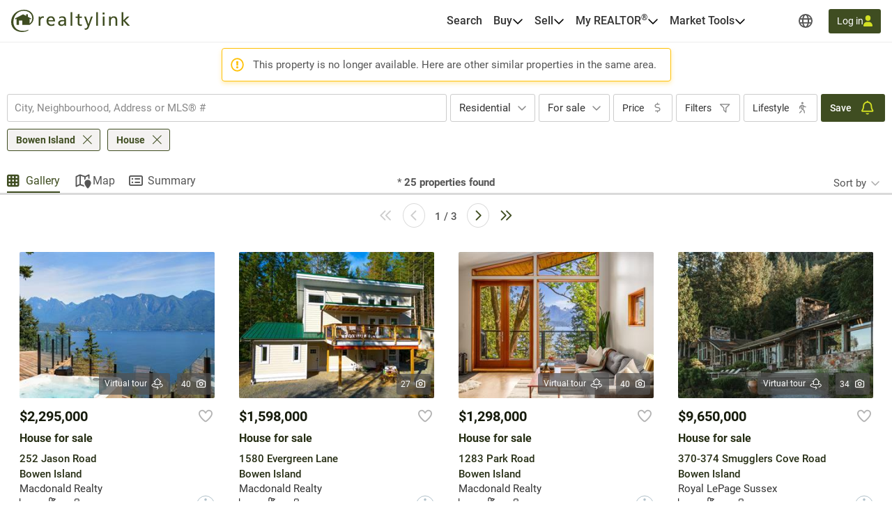

--- FILE ---
content_type: text/html; charset=utf-8
request_url: https://realtylink.org/en/house~for-sale~bowen-island?listingnotfound=262874519
body_size: 71230
content:


<!DOCTYPE html>
<html class="no-js" 
      lang="en"
      data-tenant="bc"
      data-user-authenticated="false"
      data-crawler="true"
      data-phone-default-country="ca"
      data-login-url="/en/login">
<head>
    <style>.async-hide { opacity: 0 !important }</style>
            <script>
                (function (a, s, y, n, c, h, i, d, e) {
                    s.className += ' ' + y;
                    h.start = 1 * new Date;

                    h.end = i = function () {
                        s.className = s.className.replace(RegExp(' ?' + y), '')
                    };

                    (a[n] = a[n] || []).hide = h;

                    setTimeout(function () {
                        i();
                        h.end = null
                    }, c);

                    h.timeout = c;
                })(window, document.documentElement, 'async-hide', 'dataLayer', 4000, { 'GTM-TNZHDD8': true });
            </script>

    <meta charset="utf-8">
    <meta name="viewport" content="width=device-width, initial-scale=1, maximum-scale=1">
    <meta name="color-scheme" content="light">
    <meta name="format-detection" content="telephone=no">
    <base href="/">

        <meta name="robots" content="max-image-preview:large">
    
    <meta property="og:url" content="https://realtylink.org/en/house~for-sale~bowen-island">
<meta property="og:image" content="https://cdn.realtylink.org/public/bc/consumersite/images/logos/logo-realtylink-social.png">
<meta property="og:image:width" content="320">
<meta property="og:image:height" content="320">
<meta property="og:title" content="House for sale in Bowen Island | Realtylink.org">
<meta property="og:description" content="On Realtylink.org, find the largest selection of house for sale in Bowen Island.">
<meta property="og:ttl" content="345600">
<meta name="twitter:card" content="summary">
<meta property="fb:app_id" content="139558483274">
<link rel="canonical" href="https://realtylink.org/en/house~for-sale~bowen-island">
<title>House for sale in Bowen Island | Realtylink.org</title>
<meta name="description" content="On Realtylink.org, find the largest selection of house for sale in Bowen Island.">


    


    
    <link rel="stylesheet" href="/css/bc-selects.css?v=w7LLyXuST6W9GiM7FnR9CLkeOtcsThzyCwdwq1_SIqY">
    <link rel="stylesheet" href="/css/bc-selects-v2.css?v=WOfofAv2sI4KEyHP_WGaR2QddUNyahRgvcYHXrw-bRA">
    <link rel="stylesheet" href="/css/bootstrap-datepicker3.css?v=iXVp2kMfgA7GO0P5MQyN7oFPilLhE2K4iI6Fkt8QoJ8">
    <link rel="stylesheet" href="/css/bootstrap-slider.css?v=oPmct9jBQw96EZK6QTmBPdjyQYVtZdDBCZChcqXTof8">

    <!-- Google Tag Manager -->
    
    <!-- End Google Tag Manager -->


    


                <style>
                    #header{position:relative;color:var(--text-primary);font-size:1rem}#header .header-navbar{border-bottom:1px solid var(--gray-200);background-color:#fff}#header .header-navbar.fixed-top{position:fixed;top:0;right:0;left:0;z-index:1030;box-shadow:0 2px 4px -1px #0000001a,0 4px 5px #00000012,0 1px 10px #0000000f;border:none}#header .header-navbar-content{display:flex;position:relative;align-items:center;height:3.375rem}@media (min-width: 76rem){#header .header-navbar-content{padding:0 16px;height:3.75rem}}#header .header-navbar-content>.mobile-menu-toggle{all:unset;outline:revert;overflow-wrap:break-word}#header .header-navbar-content>.mobile-menu-toggle sup,#header .header-navbar-content>.mobile-menu-toggle sub{line-height:0}#header .header-navbar-content>.mobile-menu-toggle{cursor:pointer;box-sizing:border-box}#header .header-navbar-content>.mobile-menu-toggle:disabled,#header .header-navbar-content>.mobile-menu-toggle:where(a):not([href]){cursor:default}#header .header-navbar-content>.mobile-menu-toggle{display:flex}#header .header-navbar-content>.mobile-menu-toggle:disabled,#header .header-navbar-content>.mobile-menu-toggle:where(a):not([href]){opacity:.8;background-color:var(--gray-100);color:var(--gray-500)}#header .header-navbar-content>.mobile-menu-toggle>svg{flex-shrink:0;fill:currentcolor;height:1em}#header .header-navbar-content>.mobile-menu-toggle{align-items:center;padding:10px;color:var(--text-secondary);font-size:1.25rem}@media (min-width: 76rem){#header .header-navbar-content>.mobile-menu-toggle{display:none}}#header .header-navbar-content>.logo{display:flex;padding-left:8px}@media (min-width: 76rem){#header .header-navbar-content>.logo{padding:0}}#header .header-navbar-content>.logo img{height:var(--header-logo-height-mobile)}@media (min-width: 76rem){#header .header-navbar-content>.logo img{height:var(--header-logo-height)}}#header .header-navbar-content>.logo strong{display:none}#header .header-navbar-content>nav{display:flex;align-items:center;margin-left:auto}#header .header-navbar-content>nav span.header-nav-link{cursor:default}#header .header-navbar-content>nav .header-nav-link{display:flex;padding:8px;color:inherit;font-weight:var(--header-nav-link-font-weight);font-size:inherit;text-decoration:none}#header .header-navbar-content>nav .header-nav-link.language-toggle{border-radius:4px;color:var(--gray-700);line-height:1.25}@media (max-width: calc(76rem - .02px)){#header .header-navbar-content>nav .header-nav-link.language-toggle{display:none}}#header .header-navbar-content>nav .header-nav-link.language-toggle:hover{background-color:var(--menu-item-hover-bg);color:inherit;text-decoration:underline}#header .header-navbar-content>nav>ul{all:unset;display:flex;gap:15px}@media (min-width: 76rem){#header .header-navbar-content>nav>ul{margin-right:60px}}#header .header-navbar-content>nav>ul>li{all:unset;display:flex;position:relative;align-items:center}@media (min-width: 76rem){#header .header-navbar-content>nav>ul>li{padding:10px 0}}#header .header-navbar-content>nav>ul>li:not(.menu-item):hover .nav-menu-content,#header .header-navbar-content>nav>ul>li:not(.menu-item):focus-within .nav-menu-content{display:block}@media (max-width: calc(76rem - .02px)){#header .header-navbar-content>nav>ul>li:not(.property-search-nav-item){display:none}}#header .header-navbar-content>nav>ul .menu-separator{all:unset;display:block}#header .header-navbar-content>nav>ul .menu-separator hr{all:unset;display:block;margin:.5em 1rem;background-color:var(--brand-neutral-neutral-300);height:1px}@media (max-width: calc(76rem - .02px)){#header .header-navbar-content>nav>ul .property-search-nav-item span{display:none}}#header .header-navbar-content>nav>ul .property-search-nav-item svg{fill:currentcolor;height:19px}@media (min-width: 76rem){#header .header-navbar-content>nav>ul .property-search-nav-item svg{display:none}}#header .header-navbar-content>nav .nav-dropdown.open .nav-menu-content{display:flex}#header .header-navbar-content>nav .nav-menu-content{all:unset;display:flex;position:absolute;flex-direction:column;z-index:1000;box-sizing:border-box;box-shadow:0 2px 4px -1px #0000001a,0 4px 5px #00000012,0 1px 10px #0000000f;border:1px solid rgba(0,0,0,.15);border-radius:4px;background-color:#fff;font-size:.9375rem;display:none;top:calc(50% + 1.6em);left:-15px;min-width:11rem}#header .header-navbar-content>nav .nav-menu-content.right{right:-15px;left:unset}#header .header-navbar-content>nav .nav-menu-content .nav-menu-item{all:unset;display:flex}#header .header-navbar-content>nav .nav-menu-content .nav-menu-item:hover{background-color:var(--menu-item-hover-bg)}#header .header-navbar-content>nav .nav-menu-content .nav-menu-item.active{background-color:var(--menu-item-active-bg);color:var(--menu-item-active-color)}#header .header-navbar-content>nav .nav-menu-content .nav-menu-item:first-child{border-top-right-radius:calc(.25rem - 1px);border-top-left-radius:calc(.25rem - 1px)}#header .header-navbar-content>nav .nav-menu-content .nav-menu-item:last-child{border-bottom-right-radius:calc(.25rem - 1px);border-bottom-left-radius:calc(.25rem - 1px)}#header .header-navbar-content>nav .nav-menu-content .nav-menu-item>a,#header .header-navbar-content>nav .nav-menu-content .nav-menu-item>button{all:unset;outline:revert;overflow-wrap:break-word}#header .header-navbar-content>nav .nav-menu-content .nav-menu-item>a sup,#header .header-navbar-content>nav .nav-menu-content .nav-menu-item>a sub,#header .header-navbar-content>nav .nav-menu-content .nav-menu-item>button sup,#header .header-navbar-content>nav .nav-menu-content .nav-menu-item>button sub{line-height:0}#header .header-navbar-content>nav .nav-menu-content .nav-menu-item>a,#header .header-navbar-content>nav .nav-menu-content .nav-menu-item>button{cursor:pointer;box-sizing:border-box}#header .header-navbar-content>nav .nav-menu-content .nav-menu-item>a:disabled,#header .header-navbar-content>nav .nav-menu-content .nav-menu-item>a:where(a):not([href]),#header .header-navbar-content>nav .nav-menu-content .nav-menu-item>button:disabled,#header .header-navbar-content>nav .nav-menu-content .nav-menu-item>button:where(a):not([href]){cursor:default}#header .header-navbar-content>nav .nav-menu-content .nav-menu-item>a,#header .header-navbar-content>nav .nav-menu-content .nav-menu-item>button{display:flex;flex-basis:100%;align-items:center;gap:10px;box-sizing:border-box;padding:10px 15px;white-space:nowrap}#header .header-navbar-content>nav .nav-menu-content .nav-menu-item>a[aria-current=true],#header .header-navbar-content>nav .nav-menu-content .nav-menu-item>button[aria-current=true]{background-color:var(--menu-item-active-bg);color:var(--menu-item-active-color)}#header .header-navbar-content>nav .nav-menu-content .nav-menu-item>a .menu-item-icon,#header .header-navbar-content>nav .nav-menu-content .nav-menu-item>button .menu-item-icon{display:flex;justify-content:center;margin-left:auto;width:1.5em}#header .header-navbar-content>nav .nav-menu-content .nav-menu-item>a .menu-item-icon svg,#header .header-navbar-content>nav .nav-menu-content .nav-menu-item>button .menu-item-icon svg{fill:currentcolor;height:1.25em}#header .header-navbar-content>nav .nav-menu-content .nav-menu-item>a.other-tenant-item .menu-item-icon svg,#header .header-navbar-content>nav .nav-menu-content .nav-menu-item>button.other-tenant-item .menu-item-icon svg{position:relative;top:-1px;height:1em}#header .header-navbar-content>nav .nav-menu-content .nav-menu-item>a .language-code,#header .header-navbar-content>nav .nav-menu-content .nav-menu-item>button .language-code{display:flex;align-items:center;width:1.25rem;font-weight:600}#header .header-navbar-content>nav .nav-menu-content .nav-menu-item>a .language-code-separator,#header .header-navbar-content>nav .nav-menu-content .nav-menu-item>button .language-code-separator{border-right:1px solid currentcolor;height:1rem}#header .header-navbar-content>nav .globe-menu,#header .header-navbar-content>nav .language-menu{display:flex;position:relative}@media (max-width: calc(76rem - .02px)){#header .header-navbar-content>nav .globe-menu,#header .header-navbar-content>nav .language-menu{display:none}}#header .header-navbar-content>nav .globe-menu>button,#header .header-navbar-content>nav .language-menu>button{all:unset;outline:revert;overflow-wrap:break-word}#header .header-navbar-content>nav .globe-menu>button sup,#header .header-navbar-content>nav .globe-menu>button sub,#header .header-navbar-content>nav .language-menu>button sup,#header .header-navbar-content>nav .language-menu>button sub{line-height:0}#header .header-navbar-content>nav .globe-menu>button,#header .header-navbar-content>nav .language-menu>button{cursor:pointer;box-sizing:border-box}#header .header-navbar-content>nav .globe-menu>button:disabled,#header .header-navbar-content>nav .globe-menu>button:where(a):not([href]),#header .header-navbar-content>nav .language-menu>button:disabled,#header .header-navbar-content>nav .language-menu>button:where(a):not([href]){cursor:default}#header .header-navbar-content>nav .globe-menu>button,#header .header-navbar-content>nav .language-menu>button{display:flex}#header .header-navbar-content>nav .globe-menu>button:disabled,#header .header-navbar-content>nav .globe-menu>button:where(a):not([href]),#header .header-navbar-content>nav .language-menu>button:disabled,#header .header-navbar-content>nav .language-menu>button:where(a):not([href]){opacity:.8;background-color:var(--gray-100);color:var(--gray-500)}#header .header-navbar-content>nav .globe-menu>button>svg,#header .header-navbar-content>nav .language-menu>button>svg{flex-shrink:0;fill:currentcolor;height:1em}#header .header-navbar-content>nav .globe-menu>button,#header .header-navbar-content>nav .language-menu>button{border-radius:4px;padding:8px;color:var(--text-secondary);font-weight:var(--header-nav-link-font-weight);font-size:inherit}#header .header-navbar-content>nav .globe-menu>button:hover,#header .header-navbar-content>nav .globe-menu>button[aria-expanded=true],#header .header-navbar-content>nav .language-menu>button:hover,#header .header-navbar-content>nav .language-menu>button[aria-expanded=true]{background-color:var(--menu-item-hover-bg)}#header .header-navbar-content>nav .language-menu{margin-right:4px}#header .header-navbar-content>nav .language-menu .nav-dropdown-toggle{display:flex;gap:8px;padding:10px 8px;font-weight:600;line-height:1}#header .header-navbar-content>nav .language-menu .nav-dropdown-toggle[aria-expanded=true] svg{transform:rotate(180deg)}#header .header-navbar-content>nav .globe-menu>button svg{height:20px}#header .header-navbar-content>nav .login-button{all:unset;outline:revert;overflow-wrap:break-word}#header .header-navbar-content>nav .login-button sup,#header .header-navbar-content>nav .login-button sub{line-height:0}#header .header-navbar-content>nav .login-button{cursor:pointer;box-sizing:border-box}#header .header-navbar-content>nav .login-button:disabled,#header .header-navbar-content>nav .login-button:where(a):not([href]){cursor:default}#header .header-navbar-content>nav .login-button{display:flex;justify-content:center;align-items:center;gap:10px;border-radius:var(--btn-border-radius);padding:var(--btn-padding);min-height:2.5rem;font-weight:var(--btn-font-weight)}#header .header-navbar-content>nav .login-button:disabled,#header .header-navbar-content>nav .login-button:where(a):not([href]){opacity:.8;background-color:var(--gray-100);color:var(--gray-500)}#header .header-navbar-content>nav .login-button>svg{flex-shrink:0;fill:currentcolor;height:1em}#header .header-navbar-content>nav .login-button{background-color:var(--primary-color);color:#fff}#header .header-navbar-content>nav .login-button:not(:disabled):hover{background-color:var(--primary-color-hover)}#header .header-navbar-content>nav .login-button:not(:disabled):active{background-color:var(--primary-color-active)}#header .header-navbar-content>nav .login-button>svg{fill:var(--btn-primary-icon-color)}#header .header-navbar-content>nav .login-button{margin-left:15px;padding:7px 12px;min-height:auto;font-size:.875rem}#header .header-navbar-content>nav .login-button>svg{height:1.1em}@media (max-width: calc(76rem - .02px)){#header .header-navbar-content>nav .login-button{margin-right:10px;border-radius:50%;width:40px;height:40px}#header .header-navbar-content>nav .login-button>span{display:none}#header .header-navbar-content>nav .login-button>svg{height:1.1em}}#header .header-navbar-content>nav .user-menu-toggle{all:unset;outline:revert;overflow-wrap:break-word}#header .header-navbar-content>nav .user-menu-toggle sup,#header .header-navbar-content>nav .user-menu-toggle sub{line-height:0}#header .header-navbar-content>nav .user-menu-toggle{cursor:pointer;box-sizing:border-box}#header .header-navbar-content>nav .user-menu-toggle:disabled,#header .header-navbar-content>nav .user-menu-toggle:where(a):not([href]){cursor:default}#header .header-navbar-content>nav .user-menu-toggle{display:flex}#header .header-navbar-content>nav .user-menu-toggle:disabled,#header .header-navbar-content>nav .user-menu-toggle:where(a):not([href]){opacity:.8;background-color:var(--gray-100);color:var(--gray-500)}#header .header-navbar-content>nav .user-menu-toggle>svg{flex-shrink:0;fill:currentcolor;height:1em}#header .header-navbar-content>nav .user-menu-toggle{justify-content:center;align-items:center;box-sizing:border-box;margin-left:20px;box-shadow:0 1px 3px #0000004d;border-radius:50%;width:2.375rem;height:2.375rem;overflow:hidden;color:var(--primary-color);font-weight:500;font-size:1.1rem;line-height:1}@media (max-width: calc(76rem - .02px)){#header .header-navbar-content>nav .user-menu-toggle{margin-right:10px;margin-left:15px}}#header .header-navbar-content>nav .top-link{all:unset;display:flex;align-items:center;gap:8px;outline:revert;border-radius:4px;padding:8px}#header .header-navbar-content>nav .top-link:hover{background-color:var(--menu-item-hover-bg)}#header .header-navbar-content>nav .top-link-text{overflow-wrap:break-word}#header .header-navbar-content>nav .top-link-text sup,#header .header-navbar-content>nav .top-link-text sub{line-height:0}#header .header-navbar-content>nav .top-link-text{display:flex;color:inherit;font-weight:var(--header-nav-link-font-weight)}#header .header-navbar-content>nav a.top-link-text{cursor:pointer;font-size:inherit;text-decoration:none}#header .header-navbar-content>nav a.top-link-text:hover{text-decoration:underline}#header .header-navbar-content>nav span.top-link-text{cursor:default}#header .header-navbar-content>nav .nav-item{position:static}#header .header-navbar-content>nav .nav-item.with-menu.open .top-link{background-color:var(--menu-item-hover-bg)}#header .header-navbar-content>nav .nav-item.with-menu.open .nav-item-toggle-btn svg{transform:rotate(180deg)}#header .header-navbar-content>nav .nav-item.with-menu.open .menu-section{display:flex}#header .header-navbar-content>nav .nav-item.single-column{position:relative}#header .header-navbar-content>nav .nav-item .nav-item-toggle-btn{all:unset;outline:revert;overflow-wrap:break-word}#header .header-navbar-content>nav .nav-item .nav-item-toggle-btn sup,#header .header-navbar-content>nav .nav-item .nav-item-toggle-btn sub{line-height:0}#header .header-navbar-content>nav .nav-item .nav-item-toggle-btn{cursor:pointer;box-sizing:border-box}#header .header-navbar-content>nav .nav-item .nav-item-toggle-btn:disabled,#header .header-navbar-content>nav .nav-item .nav-item-toggle-btn:where(a):not([href]){cursor:default}#header .header-navbar-content>nav .nav-item .nav-item-toggle-btn{display:flex;cursor:default}#header .header-navbar-content>nav .nav-item .nav-item-toggle-btn svg{height:1em}#header .header-navbar-content>nav .nav-item .menu-section{all:unset;display:flex;position:absolute;flex-direction:column;z-index:1000;box-sizing:border-box;box-shadow:0 2px 4px -1px #0000001a,0 4px 5px #00000012,0 1px 10px #0000000f;border:1px solid rgba(0,0,0,.15);border-radius:4px;background-color:#fff;font-size:.9375rem;display:none;top:calc(50% + 1.6em);left:-15px;z-index:1030;min-width:11rem}#header .header-navbar-content>nav .nav-item .menu-section.menu-section--mega{top:calc(100% - 1px);left:0;flex-direction:row;justify-content:center;border-right:none;border-left:none;border-radius:0;padding:20px;width:100%}#header .header-navbar-content>nav .nav-item .menu-section.menu-section--mega.columns-3 .mega-menu-header,#header .header-navbar-content>nav .nav-item .menu-section.menu-section--mega.columns-3 .mega-menu-columns,#header .header-navbar-content>nav .nav-item .menu-section.menu-section--mega.columns-3 .mega-menu-footer{grid-template-columns:repeat(3,16rem)}#header .header-navbar-content>nav .nav-item .menu-section.menu-section--mega.columns-3 .header-title{grid-column:1/3}#header .header-navbar-content>nav .nav-item .menu-section.menu-section--mega.columns-4 .mega-menu-header,#header .header-navbar-content>nav .nav-item .menu-section.menu-section--mega.columns-4 .mega-menu-columns,#header .header-navbar-content>nav .nav-item .menu-section.menu-section--mega.columns-4 .mega-menu-footer{grid-template-columns:repeat(4,16rem)}#header .header-navbar-content>nav .nav-item .menu-section.menu-section--mega.columns-4 .header-title{grid-column:1/4}#header .header-navbar-content>nav .nav-item .menu-section.menu-section--mega.columns-4 .footer-text{grid-column:2/4}#header .header-navbar-content>nav .nav-item .menu-section>.menu-item{all:unset;display:flex}#header .header-navbar-content>nav .nav-item .menu-section>.menu-item:hover{background-color:var(--menu-item-hover-bg)}#header .header-navbar-content>nav .nav-item .menu-section>.menu-item.active{background-color:var(--menu-item-active-bg);color:var(--menu-item-active-color)}#header .header-navbar-content>nav .nav-item .menu-section>.menu-item:first-child{border-top-right-radius:calc(.25rem - 1px);border-top-left-radius:calc(.25rem - 1px)}#header .header-navbar-content>nav .nav-item .menu-section>.menu-item:last-child{border-bottom-right-radius:calc(.25rem - 1px);border-bottom-left-radius:calc(.25rem - 1px)}#header .header-navbar-content>nav .nav-item .menu-section>.menu-item>*{all:unset;outline:revert;overflow-wrap:break-word}#header .header-navbar-content>nav .nav-item .menu-section>.menu-item>* sup,#header .header-navbar-content>nav .nav-item .menu-section>.menu-item>* sub{line-height:0}#header .header-navbar-content>nav .nav-item .menu-section>.menu-item>*{cursor:pointer;box-sizing:border-box}#header .header-navbar-content>nav .nav-item .menu-section>.menu-item>*:disabled,#header .header-navbar-content>nav .nav-item .menu-section>.menu-item>*:where(a):not([href]){cursor:default}#header .header-navbar-content>nav .nav-item .menu-section>.menu-item>*{display:flex;flex-basis:100%;align-items:center;gap:10px;box-sizing:border-box;padding:10px 15px;white-space:nowrap}#header .header-navbar-content>nav .nav-item .menu-section>.menu-item>*[aria-current=true]{background-color:var(--menu-item-active-bg);color:var(--menu-item-active-color)}#header .header-navbar-content>nav .nav-item .menu-section>.menu-item .icon-container{display:flex;width:1.2em;height:1.2em}#header .header-navbar-content>nav .nav-item .menu-section>.menu-item .icon-container svg{height:100%}#header .header-navbar-content>nav .nav-item .menu-section .mega-menu-header{display:grid;align-items:center;gap:3rem}#header .header-navbar-content>nav .nav-item .menu-section .mega-menu-header .header-title{font-weight:600;font-size:1.5rem}#header .header-navbar-content>nav .nav-item .menu-section .mega-menu-header .header-link{display:flex;align-items:center;gap:8px;color:var(--accent-a-2);font-size:inherit;text-decoration:none}#header .header-navbar-content>nav .nav-item .menu-section .mega-menu-header .header-link:hover{text-decoration:underline}#header .header-navbar-content>nav .nav-item .menu-section .mega-menu-header .header-link svg{stroke:currentcolor;height:1em}#header .header-navbar-content>nav .nav-item .menu-section .mega-menu-footer{display:grid;align-items:center;gap:3rem;border-top:1px solid var(--gray-200);padding:16px 0}#header .header-navbar-content>nav .nav-item .menu-section .mega-menu-footer .footer-title{font-weight:600}#header .header-navbar-content>nav .nav-item .menu-section .mega-menu-footer .footer-cta-section{display:flex;justify-content:center}#header .header-navbar-content>nav .nav-item .menu-section .mega-menu-footer .footer-cta-section .footer-cta{all:unset;outline:revert;overflow-wrap:break-word}#header .header-navbar-content>nav .nav-item .menu-section .mega-menu-footer .footer-cta-section .footer-cta sup,#header .header-navbar-content>nav .nav-item .menu-section .mega-menu-footer .footer-cta-section .footer-cta sub{line-height:0}#header .header-navbar-content>nav .nav-item .menu-section .mega-menu-footer .footer-cta-section .footer-cta{cursor:pointer;box-sizing:border-box}#header .header-navbar-content>nav .nav-item .menu-section .mega-menu-footer .footer-cta-section .footer-cta:disabled,#header .header-navbar-content>nav .nav-item .menu-section .mega-menu-footer .footer-cta-section .footer-cta:where(a):not([href]){cursor:default}#header .header-navbar-content>nav .nav-item .menu-section .mega-menu-footer .footer-cta-section .footer-cta{display:flex;justify-content:center;align-items:center;gap:10px;border-radius:var(--btn-border-radius);padding:var(--btn-padding);min-height:2.5rem;font-weight:var(--btn-font-weight)}#header .header-navbar-content>nav .nav-item .menu-section .mega-menu-footer .footer-cta-section .footer-cta:disabled,#header .header-navbar-content>nav .nav-item .menu-section .mega-menu-footer .footer-cta-section .footer-cta:where(a):not([href]){opacity:.8;background-color:var(--gray-100);color:var(--gray-500)}#header .header-navbar-content>nav .nav-item .menu-section .mega-menu-footer .footer-cta-section .footer-cta>svg{flex-shrink:0;fill:currentcolor;height:1em}#header .header-navbar-content>nav .nav-item .menu-section .mega-menu-footer .footer-cta-section .footer-cta{border:1px solid var(--primary-color);color:var(--primary-color)}#header .header-navbar-content>nav .nav-item .menu-section .mega-menu-footer .footer-cta-section .footer-cta:disabled{border-color:var(--gray-300)}#header .header-navbar-content>nav .nav-item .menu-section .mega-menu-footer .footer-cta-section .footer-cta:not(:disabled):hover{border-color:var(--primary-color-hover);color:var(--primary-color-hover)}#header .header-navbar-content>nav .nav-item .menu-section .mega-menu-footer .footer-cta-section .footer-cta:not(:disabled):active{border-color:var(--primary-color-active);color:var(--primary-color-active)}#header .header-navbar-content>nav .nav-item .menu-section .mega-menu-content{display:flex;flex-direction:column;gap:24px}#header .header-navbar-content>nav .nav-item .menu-section .mega-menu-columns{display:grid;gap:3rem}#header .header-navbar-content>nav .nav-item .menu-section .mega-menu-column{display:flex;flex-direction:column;gap:16px}#header .header-navbar-content>nav .nav-item .menu-section .mega-menu-column .column-title{font-weight:600;font-size:.875rem;font-family:var(--heading-font-family);text-transform:uppercase}#header .header-navbar-content>nav .nav-item .menu-section .mega-menu-column .column-title.hidden{display:block!important;visibility:hidden}#header .header-navbar-content>nav .nav-item .menu-section .mega-menu-column .column-items{all:unset;display:flex;flex-direction:column;gap:10px}#header .header-navbar-content>nav .nav-item .menu-section .mega-menu-column .column-item{all:unset;display:flex;gap:10px;color:var(--gray-700);font-weight:var(--mega-menu-column-item-font-weight)}#header .header-navbar-content>nav .nav-item .menu-section .mega-menu-column .column-item .icon-container{display:flex;justify-content:center;align-items:center;width:1.2em;height:1.2em}#header .header-navbar-content>nav .nav-item .menu-section .mega-menu-column .column-item .icon-container svg{height:100%}#header .header-navbar-content>nav .nav-item .menu-section .mega-menu-column .column-item a{all:unset;cursor:pointer;outline:revert}#header .header-navbar-content>nav .nav-item .menu-section .mega-menu-column .column-item a:hover{text-decoration:underline}#header .header-navbar-content>nav .nav-item .menu-section .mega-menu-column .column-cta{all:unset;outline:revert;overflow-wrap:break-word}#header .header-navbar-content>nav .nav-item .menu-section .mega-menu-column .column-cta sup,#header .header-navbar-content>nav .nav-item .menu-section .mega-menu-column .column-cta sub{line-height:0}#header .header-navbar-content>nav .nav-item .menu-section .mega-menu-column .column-cta{cursor:pointer;box-sizing:border-box}#header .header-navbar-content>nav .nav-item .menu-section .mega-menu-column .column-cta:disabled,#header .header-navbar-content>nav .nav-item .menu-section .mega-menu-column .column-cta:where(a):not([href]){cursor:default}#header .header-navbar-content>nav .nav-item .menu-section .mega-menu-column .column-cta{display:flex;justify-content:center;align-items:center;gap:10px;border-radius:var(--btn-border-radius);padding:var(--btn-padding);min-height:2.5rem;font-weight:var(--btn-font-weight)}#header .header-navbar-content>nav .nav-item .menu-section .mega-menu-column .column-cta:disabled,#header .header-navbar-content>nav .nav-item .menu-section .mega-menu-column .column-cta:where(a):not([href]){opacity:.8;background-color:var(--gray-100);color:var(--gray-500)}#header .header-navbar-content>nav .nav-item .menu-section .mega-menu-column .column-cta>svg{flex-shrink:0;fill:currentcolor;height:1em}#header .header-navbar-content>nav .nav-item .menu-section .mega-menu-column .column-cta{border:1px solid var(--primary-color);color:var(--primary-color)}#header .header-navbar-content>nav .nav-item .menu-section .mega-menu-column .column-cta:disabled{border-color:var(--gray-300)}#header .header-navbar-content>nav .nav-item .menu-section .mega-menu-column .column-cta:not(:disabled):hover{border-color:var(--primary-color-hover);color:var(--primary-color-hover)}#header .header-navbar-content>nav .nav-item .menu-section .mega-menu-column .column-cta:not(:disabled):active{border-color:var(--primary-color-active);color:var(--primary-color-active)}#header .header-navbar-content>nav .nav-item .menu-section .mega-menu-column .column-cta{margin-top:auto}#header .header-navbar-content>nav .nav-item .menu-section .mega-menu-column .blog-card{all:unset;display:flex;flex-direction:column;gap:10px;cursor:pointer;outline:revert;border-radius:12px;padding:16px;font-weight:600}#header .header-navbar-content>nav .nav-item .menu-section .mega-menu-column .blog-card:hover{background-color:var(--menu-item-hover-bg)}#header .header-navbar-content>nav .nav-item .menu-section .mega-menu-column .blog-card img{border-radius:4px;width:100%;height:auto;-o-object-fit:cover;object-fit:cover}#header .header-navbar-content>nav .nav-item .menu-section .mega-menu-column .img-card{display:flex;flex-direction:column;gap:16px}#header .header-navbar-content>nav .nav-item .menu-section .mega-menu-column .img-card img{border-radius:4px;width:100%;height:auto;-o-object-fit:cover;object-fit:cover}#header .header-navbar-content>nav .nav-item .menu-section .mega-menu-column .img-card>a{all:unset;outline:revert;overflow-wrap:break-word}#header .header-navbar-content>nav .nav-item .menu-section .mega-menu-column .img-card>a sup,#header .header-navbar-content>nav .nav-item .menu-section .mega-menu-column .img-card>a sub{line-height:0}#header .header-navbar-content>nav .nav-item .menu-section .mega-menu-column .img-card>a{cursor:pointer;box-sizing:border-box}#header .header-navbar-content>nav .nav-item .menu-section .mega-menu-column .img-card>a:disabled,#header .header-navbar-content>nav .nav-item .menu-section .mega-menu-column .img-card>a:where(a):not([href]){cursor:default}#header .header-navbar-content>nav .nav-item .menu-section .mega-menu-column .img-card>a{display:flex;justify-content:center;align-items:center;gap:10px;border-radius:var(--btn-border-radius);padding:var(--btn-padding);min-height:2.5rem;font-weight:var(--btn-font-weight)}#header .header-navbar-content>nav .nav-item .menu-section .mega-menu-column .img-card>a:disabled,#header .header-navbar-content>nav .nav-item .menu-section .mega-menu-column .img-card>a:where(a):not([href]){opacity:.8;background-color:var(--gray-100);color:var(--gray-500)}#header .header-navbar-content>nav .nav-item .menu-section .mega-menu-column .img-card>a>svg{flex-shrink:0;fill:currentcolor;height:1em}#header .header-navbar-content>nav .nav-item .menu-section .mega-menu-column .img-card>a{background-color:var(--btn-accent-b-bg);color:var(--btn-accent-b-color)}#header .header-navbar-content>nav .nav-item .menu-section .mega-menu-column .img-card>a>svg{fill:var(--btn-accent-b-icon-color)}#header .header-navbar-content>nav .nav-item .menu-section .mega-menu-column .text-card{display:flex;flex-direction:column;gap:16px}#header .header-navbar-content>nav .nav-item .menu-section .mega-menu-column .text-card .title{font-weight:600;font-size:.875rem;text-transform:uppercase}#header .header-navbar-content>nav .nav-item .menu-section .mega-menu-column .text-card .text{color:var(--gray-700);font-weight:500}#header .header-navbar-content>nav .nav-item .menu-section .mega-menu-column .text-card>a{display:flex;align-items:center;gap:8px;color:var(--accent-a-2);font-weight:600;font-size:.875rem;line-height:inherit;font-family:var(--heading-font-family);text-decoration:none}#header .header-navbar-content>nav .nav-item .menu-section .mega-menu-column .text-card>a:hover{text-decoration:underline}#header .header-navbar-content>nav .nav-item .menu-section .mega-menu-column .text-card>a svg{stroke:currentcolor;height:1em}#page-footer_page_id{background-color:var(--footer-background-color);padding-top:12px;color:var(--footer-text-color);font-size:.9375rem}#page-footer_page_id p{margin:revert;font-size:inherit}#page-footer_page_id ul li a{font-size:inherit}#page-footer_page_id ul li:before{all:unset}#page-footer_page_id a,#page-footer_page_id #footer-regions-toggle{all:unset;overflow-wrap:break-word}#page-footer_page_id a sup,#page-footer_page_id a sub,#page-footer_page_id #footer-regions-toggle sup,#page-footer_page_id #footer-regions-toggle sub{line-height:0}#page-footer_page_id a,#page-footer_page_id #footer-regions-toggle{display:inline;cursor:pointer;outline:revert;color:var(--primary-color);text-decoration:underline}#page-footer_page_id a:hover,#page-footer_page_id #footer-regions-toggle:hover{color:var(--primary-color-hover);text-decoration:none}#page-footer_page_id a,#page-footer_page_id #footer-regions-toggle,#page-footer_page_id a:hover,#page-footer_page_id #footer-regions-toggle:hover{color:var(--footer-link-color)}#page-footer_page_id p{overflow-wrap:break-word}#page-footer_page_id p sup,#page-footer_page_id p sub{line-height:0}#page-footer_page_id .container{box-sizing:border-box;margin:auto;padding-right:16px;padding-left:16px;max-width:78rem}#page-footer_page_id .container{display:flex;gap:25px}#page-footer_page_id .container .section{display:flex;flex-basis:100%;flex-direction:column;align-items:flex-start;box-sizing:border-box;padding:25px 0}#page-footer_page_id .container .section.empty-section{padding:0}#page-footer_page_id .container .section .section-title{display:block;margin:0 0 16px;color:var(--footer-section-title-color);font-weight:700;font-size:1rem;text-decoration:none;text-transform:uppercase}@media (max-width: calc(48rem - .02px)){#page-footer_page_id .container{flex-wrap:wrap;gap:0}#page-footer_page_id .container .section{align-items:center;padding:15px}#page-footer_page_id .container .section.regions-toggle-section,#page-footer_page_id .container .section p,#page-footer_page_id .container .section a:not(.section-title,.social-link,.site-map-link,.contact-link){display:none}#page-footer_page_id .container .section .section-title{margin:0}}#page-footer_page_id .first-row-with-logo p{display:block!important}#page-footer_page_id .first-row-with-logo .logo-section{flex:1}#page-footer_page_id .first-row-with-logo .logo-section__img{margin-bottom:.5rem;width:200px}#page-footer_page_id .first-row-with-logo .logo-section__text{overflow-wrap:break-word}#page-footer_page_id .first-row-with-logo .logo-section__text sup,#page-footer_page_id .first-row-with-logo .logo-section__text sub{line-height:0}#page-footer_page_id .first-row-with-logo .logo-section__text{margin-top:0;color:var(--text-body-secondary-text);font-weight:var(--font-weight-default);font-family:var(--font-family-body)}#page-footer_page_id .first-row-with-logo .logo-section__text:last-of-type{margin-bottom:0}#page-footer_page_id .first-row-with-logo .logo-section__text{font-size:var(--font-size-s);line-height:var(--line-height-m);margin-bottom:.5rem;width:200px}#page-footer_page_id .first-row-with-logo .text-section{flex:2}#page-footer_page_id .first-row-with-logo .text-section .text-section__title{overflow-wrap:break-word}#page-footer_page_id .first-row-with-logo .text-section .text-section__title sup,#page-footer_page_id .first-row-with-logo .text-section .text-section__title sub{line-height:0}#page-footer_page_id .first-row-with-logo .text-section .text-section__title{margin-top:0;color:var(--text-body-secondary-text);font-weight:var(--font-weight-default);font-family:var(--font-family-body)}#page-footer_page_id .first-row-with-logo .text-section .text-section__title:last-of-type{margin-bottom:0}#page-footer_page_id .first-row-with-logo .text-section .text-section__title{font-size:var(--font-size-l);line-height:var(--line-height-xl);margin-bottom:.5rem!important}#page-footer_page_id .first-row-with-logo .text-section .text-section__text{overflow-wrap:break-word}#page-footer_page_id .first-row-with-logo .text-section .text-section__text sup,#page-footer_page_id .first-row-with-logo .text-section .text-section__text sub{line-height:0}#page-footer_page_id .first-row-with-logo .text-section .text-section__text{margin-top:0;color:var(--text-body-secondary-text);font-weight:var(--font-weight-default);font-family:var(--font-family-body)}#page-footer_page_id .first-row-with-logo .text-section .text-section__text:last-of-type{margin-bottom:0}#page-footer_page_id .first-row-with-logo .text-section .text-section__text{font-size:var(--font-size-s);line-height:var(--line-height-m)}#page-footer_page_id .first-row-with-logo .empty-section{flex:0}@media (max-width: calc(48rem - .02px)){#page-footer_page_id .first-row-with-logo p,#page-footer_page_id .first-row-with-logo .logo-section__text{text-align:center}#page-footer_page_id .first-row-with-logo .section{flex-basis:100%}}#page-footer_page_id .second-row .section{justify-content:center}#page-footer_page_id .third-row{background:#fff;padding-top:12px;color:var(--text-primary)}#page-footer_page_id .social-links{display:flex;gap:6px}#page-footer_page_id .social-links .social-link{display:flex;text-decoration:none}#page-footer_page_id #footer-regions{box-sizing:border-box;margin:auto;padding-right:16px;padding-left:16px;max-width:78rem}#page-footer_page_id #footer-regions{display:none;transition:height .2s;overflow-y:hidden}@media (max-width: calc(48rem - .02px)){#page-footer_page_id #footer-regions{display:none}}#page-footer_page_id #footer-regions ul{all:unset;display:block;padding:15px 0}#page-footer_page_id #footer-regions li{all:unset;display:inline-block;margin:0 .3em .3em 0}#page-footer_page_id #footer-regions .region-groups{display:flex;flex-direction:column;gap:16px;padding:20px 0}#page-footer_page_id #footer-regions .region-groups .region-group-title{color:#fff;font-weight:500}#poweredbycentris{background-color:var(--powered-by-background-color)}#poweredbycentris>div{box-sizing:border-box;margin:auto;padding-right:16px;padding-left:16px;max-width:78rem}#poweredbycentris>div{display:flex;gap:25px;padding-bottom:50px;color:var(--text-secondary);font-size:.9375rem;line-height:1.4}@media (max-width: calc(62rem - .02px)){#poweredbycentris>div{padding-bottom:100px}}@media (max-width: calc(48rem - .02px)){#poweredbycentris>div{flex-wrap:wrap;gap:0}}#poweredbycentris>div>.section{display:flex;flex-basis:100%;align-items:flex-start;padding:30px 0}@media (max-width: calc(48rem - .02px)){#poweredbycentris>div>.section{justify-content:center;padding:15px 25px}}#poweredbycentris>div>.section.powered-by-section{flex-direction:column;gap:16px}@media (max-width: calc(48rem - .02px)){#poweredbycentris>div>.section.powered-by-section{align-items:center}}#poweredbycentris>div>.section.powered-by-section .powered-by-logo{display:flex}#poweredbycentris .link{all:unset;overflow-wrap:break-word}#poweredbycentris .link sup,#poweredbycentris .link sub{line-height:0}#poweredbycentris .link{display:inline;cursor:pointer;outline:revert;color:var(--primary-color);text-decoration:underline}#poweredbycentris .link:hover{color:var(--primary-color-hover);text-decoration:none}#poweredbycentris .link,#poweredbycentris .link:hover{color:var(--powered-by-link-color)}#mobile-menu .links-list{all:unset}#mobile-menu .links-list li{display:flex;margin:0;color:inherit}#mobile-menu .links-list li.collapse-menu{flex-direction:column}#mobile-menu .links-list li>a,#mobile-menu .links-list li>button{all:unset;outline:revert;overflow-wrap:break-word}#mobile-menu .links-list li>a sup,#mobile-menu .links-list li>a sub,#mobile-menu .links-list li>button sup,#mobile-menu .links-list li>button sub{line-height:0}#mobile-menu .links-list li>a,#mobile-menu .links-list li>button{cursor:pointer;box-sizing:border-box}#mobile-menu .links-list li>a:disabled,#mobile-menu .links-list li>a:where(a):not([href]),#mobile-menu .links-list li>button:disabled,#mobile-menu .links-list li>button:where(a):not([href]){cursor:default}#mobile-menu .links-list li>a,#mobile-menu .links-list li>button{display:flex;justify-content:space-between;align-items:center;box-sizing:border-box;margin:0;padding:10px 17px 10px 15px;width:100%;font-weight:var(--mobile-menu-item-font-weight);font-size:.975rem;text-decoration:none}#mobile-menu .links-list li>a.active,#mobile-menu .links-list li>button.active{color:var(--primary-color);font-weight:700}#mobile-menu .links-list li>a[aria-expanded=true],#mobile-menu .links-list li>button[aria-expanded=true]{background-color:var(--menu-item-mobile-hover-bg);color:var(--menu-item-mobile-active-color)}#mobile-menu .links-list li>a[aria-expanded=true] svg,#mobile-menu .links-list li>button[aria-expanded=true] svg{transform:rotate(180deg)}#mobile-menu .links-list li>a svg,#mobile-menu .links-list li>button svg{fill:currentcolor;height:15px}#mobile-menu .links-list li>hr{all:unset;display:block;flex:1;margin:10px 17px 10px 15px;background-color:var(--brand-neutral-neutral-300);height:1px}#mobile-menu .links-list li .btn-link-section{padding:10px 17px 10px 15px;width:100%;font-size:.9375rem}#mobile-menu .links-list li .btn-link-section>a{all:unset;outline:revert;overflow-wrap:break-word}#mobile-menu .links-list li .btn-link-section>a sup,#mobile-menu .links-list li .btn-link-section>a sub{line-height:0}#mobile-menu .links-list li .btn-link-section>a{cursor:pointer;box-sizing:border-box}#mobile-menu .links-list li .btn-link-section>a:disabled,#mobile-menu .links-list li .btn-link-section>a:where(a):not([href]){cursor:default}#mobile-menu .links-list li .btn-link-section>a{display:flex;justify-content:center;align-items:center;gap:10px;border-radius:var(--btn-border-radius);padding:var(--btn-padding);min-height:2.5rem;font-weight:var(--btn-font-weight)}#mobile-menu .links-list li .btn-link-section>a:disabled,#mobile-menu .links-list li .btn-link-section>a:where(a):not([href]){opacity:.8;background-color:var(--gray-100);color:var(--gray-500)}#mobile-menu .links-list li .btn-link-section>a>svg{flex-shrink:0;fill:currentcolor;height:1em}#mobile-menu .links-list li .btn-link-section>a{border:1px solid var(--primary-color);color:var(--primary-color)}#mobile-menu .links-list li .btn-link-section>a:disabled{border-color:var(--gray-300)}#mobile-menu .links-list li .btn-link-section>a:not(:disabled):hover{border-color:var(--primary-color-hover);color:var(--primary-color-hover)}#mobile-menu .links-list li .btn-link-section>a:not(:disabled):active{border-color:var(--primary-color-active);color:var(--primary-color-active)}#mobile-menu .links-list li .btn-link-section>a{width:100%;font-weight:var(--mobile-menu-item-font-weight)}#mobile-menu .links-list li .icon-item{justify-content:start;align-items:center;gap:.31rem}#mobile-menu .links-list li .icon-item .icon-container{display:flex;width:1.2em;height:1.2em}#mobile-menu .links-list li .icon-item svg{fill:none;height:100%}#mobile-menu .links-list .divider{margin:2px 0;border-top:2px solid var(--gray-200);height:0;overflow:hidden}#mobile-menu .links-list .property-search-link{font-size:.875rem}#mobile-menu .links-list .collapse-menu .collapse-menu-collapse{display:none;transition:height .2s;overflow-y:hidden}#mobile-menu .links-list .collapse-menu .collapse-menu-collapse{padding-left:10px}#mobile-menu .links-list .collapse-menu .collapse-menu-collapse--mega{padding:0}#mobile-menu .links-list .mega-menu-content{display:flex;flex-direction:column;gap:20px;padding:10px 17px 10px 15px;font-size:.875rem}#mobile-menu .links-list .mega-menu-content .mega-menu-header{display:flex;flex-direction:column;gap:1rem}#mobile-menu .links-list .mega-menu-content .mega-menu-header .header-title{grid-column:1/4;font-weight:600;font-size:1.5rem}#mobile-menu .links-list .mega-menu-content .mega-menu-header .header-link{display:flex;align-items:center;gap:8px;padding:4px 0;color:var(--accent-a-2);font-size:inherit;text-decoration:none}#mobile-menu .links-list .mega-menu-content .mega-menu-header .header-link:hover{text-decoration:underline}#mobile-menu .links-list .mega-menu-content .mega-menu-header .header-link svg{stroke:currentcolor;height:1em}#mobile-menu .links-list .mega-menu-content .mega-menu-footer{display:flex;flex-direction:column;gap:1rem;border-top:1px solid var(--gray-200);padding:16px 0}#mobile-menu .links-list .mega-menu-content .mega-menu-footer .footer-title{font-weight:600}#mobile-menu .links-list .mega-menu-content .mega-menu-footer .footer-text{grid-column:2/4}#mobile-menu .links-list .mega-menu-content .mega-menu-footer .footer-cta-section{display:flex;justify-content:center}#mobile-menu .links-list .mega-menu-content .mega-menu-footer .footer-cta-section .footer-cta{all:unset;outline:revert;overflow-wrap:break-word}#mobile-menu .links-list .mega-menu-content .mega-menu-footer .footer-cta-section .footer-cta sup,#mobile-menu .links-list .mega-menu-content .mega-menu-footer .footer-cta-section .footer-cta sub{line-height:0}#mobile-menu .links-list .mega-menu-content .mega-menu-footer .footer-cta-section .footer-cta{cursor:pointer;box-sizing:border-box}#mobile-menu .links-list .mega-menu-content .mega-menu-footer .footer-cta-section .footer-cta:disabled,#mobile-menu .links-list .mega-menu-content .mega-menu-footer .footer-cta-section .footer-cta:where(a):not([href]){cursor:default}#mobile-menu .links-list .mega-menu-content .mega-menu-footer .footer-cta-section .footer-cta{display:flex;justify-content:center;align-items:center;gap:10px;border-radius:var(--btn-border-radius);padding:var(--btn-padding);min-height:2.5rem;font-weight:var(--btn-font-weight)}#mobile-menu .links-list .mega-menu-content .mega-menu-footer .footer-cta-section .footer-cta:disabled,#mobile-menu .links-list .mega-menu-content .mega-menu-footer .footer-cta-section .footer-cta:where(a):not([href]){opacity:.8;background-color:var(--gray-100);color:var(--gray-500)}#mobile-menu .links-list .mega-menu-content .mega-menu-footer .footer-cta-section .footer-cta>svg{flex-shrink:0;fill:currentcolor;height:1em}#mobile-menu .links-list .mega-menu-content .mega-menu-footer .footer-cta-section .footer-cta{border:1px solid var(--primary-color);color:var(--primary-color)}#mobile-menu .links-list .mega-menu-content .mega-menu-footer .footer-cta-section .footer-cta:disabled{border-color:var(--gray-300)}#mobile-menu .links-list .mega-menu-content .mega-menu-footer .footer-cta-section .footer-cta:not(:disabled):hover{border-color:var(--primary-color-hover);color:var(--primary-color-hover)}#mobile-menu .links-list .mega-menu-content .mega-menu-footer .footer-cta-section .footer-cta:not(:disabled):active{border-color:var(--primary-color-active);color:var(--primary-color-active)}#mobile-menu .links-list .mega-menu-content .mega-menu-footer .footer-cta-section .footer-cta{width:100%}#mobile-menu .links-list .mega-menu-content .mega-menu-columns{display:flex;flex-direction:column;gap:20px}#mobile-menu .links-list .mega-menu-content .mega-menu-columns .mega-menu-column{display:flex;flex-direction:column;gap:12px}#mobile-menu .links-list .mega-menu-content .mega-menu-columns .mega-menu-column.title-hidden{margin-top:-20px;padding-top:4px}#mobile-menu .links-list .mega-menu-content .mega-menu-columns .mega-menu-column.title-hidden .column-title{display:none}#mobile-menu .links-list .mega-menu-content .mega-menu-columns .mega-menu-column .column-title{font-weight:600;font-size:.8125rem;font-family:var(--heading-font-family);text-transform:uppercase}#mobile-menu .links-list .mega-menu-content .mega-menu-columns .mega-menu-column .column-items{all:unset;display:flex;flex-direction:column;gap:4px}#mobile-menu .links-list .mega-menu-content .mega-menu-columns .mega-menu-column .column-item{all:unset;display:flex;gap:10px;padding:4px 0 0 5px;color:var(--gray-700);font-weight:var(--mega-menu-column-item-font-weight)}#mobile-menu .links-list .mega-menu-content .mega-menu-columns .mega-menu-column .column-item .icon-container{display:flex;justify-content:center;align-items:center;width:1.2em;height:1.2em}#mobile-menu .links-list .mega-menu-content .mega-menu-columns .mega-menu-column .column-item .icon-container svg{height:100%}#mobile-menu .links-list .mega-menu-content .mega-menu-columns .mega-menu-column .column-item a{all:unset;cursor:pointer;outline:revert}#mobile-menu .links-list .mega-menu-content .mega-menu-columns .mega-menu-column .column-item a:hover{text-decoration:underline}#mobile-menu .links-list .mega-menu-content .mega-menu-columns .mega-menu-column .column-cta{all:unset;outline:revert;overflow-wrap:break-word}#mobile-menu .links-list .mega-menu-content .mega-menu-columns .mega-menu-column .column-cta sup,#mobile-menu .links-list .mega-menu-content .mega-menu-columns .mega-menu-column .column-cta sub{line-height:0}#mobile-menu .links-list .mega-menu-content .mega-menu-columns .mega-menu-column .column-cta{cursor:pointer;box-sizing:border-box}#mobile-menu .links-list .mega-menu-content .mega-menu-columns .mega-menu-column .column-cta:disabled,#mobile-menu .links-list .mega-menu-content .mega-menu-columns .mega-menu-column .column-cta:where(a):not([href]){cursor:default}#mobile-menu .links-list .mega-menu-content .mega-menu-columns .mega-menu-column .column-cta{display:flex;justify-content:center;align-items:center;gap:10px;border-radius:var(--btn-border-radius);padding:var(--btn-padding);min-height:2.5rem;font-weight:var(--btn-font-weight)}#mobile-menu .links-list .mega-menu-content .mega-menu-columns .mega-menu-column .column-cta:disabled,#mobile-menu .links-list .mega-menu-content .mega-menu-columns .mega-menu-column .column-cta:where(a):not([href]){opacity:.8;background-color:var(--gray-100);color:var(--gray-500)}#mobile-menu .links-list .mega-menu-content .mega-menu-columns .mega-menu-column .column-cta>svg{flex-shrink:0;fill:currentcolor;height:1em}#mobile-menu .links-list .mega-menu-content .mega-menu-columns .mega-menu-column .column-cta{border:1px solid var(--primary-color);color:var(--primary-color)}#mobile-menu .links-list .mega-menu-content .mega-menu-columns .mega-menu-column .column-cta:disabled{border-color:var(--gray-300)}#mobile-menu .links-list .mega-menu-content .mega-menu-columns .mega-menu-column .column-cta:not(:disabled):hover{border-color:var(--primary-color-hover);color:var(--primary-color-hover)}#mobile-menu .links-list .mega-menu-content .mega-menu-columns .mega-menu-column .column-cta:not(:disabled):active{border-color:var(--primary-color-active);color:var(--primary-color-active)}#mobile-menu .links-list .mega-menu-content .mega-menu-columns .mega-menu-column .column-cta{margin-top:auto;width:100%}#mobile-menu .links-list .mega-menu-content .mega-menu-columns .mega-menu-column .blog-card{all:unset;display:flex;align-items:center;gap:10px;cursor:pointer;outline:revert;padding:4px 0;font-weight:600}#mobile-menu .links-list .mega-menu-content .mega-menu-columns .mega-menu-column .blog-card img{border-radius:4px;width:100px;height:auto;-o-object-fit:cover;object-fit:cover}#mobile-menu .links-list .mega-menu-content .mega-menu-columns .mega-menu-column .img-card{display:flex;flex-direction:column;gap:16px}#mobile-menu .links-list .mega-menu-content .mega-menu-columns .mega-menu-column .img-card img{border-radius:4px;width:100%;height:auto;-o-object-fit:cover;object-fit:cover}#mobile-menu .links-list .mega-menu-content .mega-menu-columns .mega-menu-column .img-card>a{all:unset;outline:revert;overflow-wrap:break-word}#mobile-menu .links-list .mega-menu-content .mega-menu-columns .mega-menu-column .img-card>a sup,#mobile-menu .links-list .mega-menu-content .mega-menu-columns .mega-menu-column .img-card>a sub{line-height:0}#mobile-menu .links-list .mega-menu-content .mega-menu-columns .mega-menu-column .img-card>a{cursor:pointer;box-sizing:border-box}#mobile-menu .links-list .mega-menu-content .mega-menu-columns .mega-menu-column .img-card>a:disabled,#mobile-menu .links-list .mega-menu-content .mega-menu-columns .mega-menu-column .img-card>a:where(a):not([href]){cursor:default}#mobile-menu .links-list .mega-menu-content .mega-menu-columns .mega-menu-column .img-card>a{display:flex;justify-content:center;align-items:center;gap:10px;border-radius:var(--btn-border-radius);padding:var(--btn-padding);min-height:2.5rem;font-weight:var(--btn-font-weight)}#mobile-menu .links-list .mega-menu-content .mega-menu-columns .mega-menu-column .img-card>a:disabled,#mobile-menu .links-list .mega-menu-content .mega-menu-columns .mega-menu-column .img-card>a:where(a):not([href]){opacity:.8;background-color:var(--gray-100);color:var(--gray-500)}#mobile-menu .links-list .mega-menu-content .mega-menu-columns .mega-menu-column .img-card>a>svg{flex-shrink:0;fill:currentcolor;height:1em}#mobile-menu .links-list .mega-menu-content .mega-menu-columns .mega-menu-column .img-card>a{background-color:var(--btn-accent-b-bg);color:var(--btn-accent-b-color)}#mobile-menu .links-list .mega-menu-content .mega-menu-columns .mega-menu-column .img-card>a>svg{fill:var(--btn-accent-b-icon-color)}#mobile-menu .links-list .mega-menu-content .mega-menu-columns .mega-menu-column .img-card>a{width:100%}#mobile-menu .links-list .mega-menu-content .mega-menu-columns .mega-menu-column .text-card{display:flex;flex-direction:column;gap:16px}#mobile-menu .links-list .mega-menu-content .mega-menu-columns .mega-menu-column .text-card .title{font-weight:600;font-size:.875rem;text-transform:uppercase}#mobile-menu .links-list .mega-menu-content .mega-menu-columns .mega-menu-column .text-card .text{color:var(--gray-700);font-weight:500}#mobile-menu .links-list .mega-menu-content .mega-menu-columns .mega-menu-column .text-card>a{display:flex;align-items:center;gap:8px;color:var(--accent-a-2);font-weight:600;font-size:.875rem;line-height:inherit;font-family:var(--heading-font-family);text-decoration:none}#mobile-menu .links-list .mega-menu-content .mega-menu-columns .mega-menu-column .text-card>a:hover{text-decoration:underline}#mobile-menu .links-list .mega-menu-content .mega-menu-columns .mega-menu-column .text-card>a svg{stroke:currentcolor;height:1em}html{--global-green-100: #d2f9e0;--global-green-200: #a8f2c6;--global-green-300: #70e5a7;--global-green-400: #31d083;--global-green-50: #ecfdf3;--global-green-500: #13b66a;--global-green-600: #089355;--global-green-700: #067647;--global-green-800: #085d3a;--global-green-900: #074d31;--global-green-950: #032b1d;--global-neutral-100: #e8e8f0;--global-neutral-200: #e8e8f0;--global-neutral-300: #ccccde;--global-neutral-400: #67679b;--global-neutral-500: #5d5d8c;--global-neutral-600: #52527c;--global-neutral-700: #4d4d74;--global-neutral-800: #454663;--global-neutral-900: #2e2e46;--global-neutral-black: #1e1e1e;--global-neutral-white: #fff;--global-orange-100: #fff0d4;--global-orange-200: #ffdda8;--global-orange-300: #ffc472;--global-orange-400: #fea039;--global-orange-50: #fffaeb;--global-orange-500: #fd8312;--global-orange-600: #ee6808;--global-orange-700: #b54708;--global-orange-800: #9c3d10;--global-orange-900: #7e3410;--global-orange-950: #441806;--global-red-100: #fee4e2;--global-red-200: #fecdca;--global-red-300: #dfaaa4;--global-red-400: #fa796f;--global-red-50: #fef3f2;--global-red-500: #f14e42;--global-red-600: #d92d20;--global-red-700: #b42318;--global-red-800: #9b2219;--global-red-900: #80231c;--global-red-950: #460d09;--gutter: 10px;--total-gutter: calc(11 * var(--gutter));--col-space: calc((100% - var(--total-gutter)) / 12);--grid-padding: 1rem;--grid-gutter: 1rem;--grid-columns: 4}@media (min-width: 48rem){html{--grid-padding: 3.75rem;--grid-gutter: 1.25rem;--grid-columns: 8}}@media (min-width: 80rem){html{--grid-padding: 1.75rem;--grid-gutter: 1.5rem;--grid-columns: 12}}html{--font-size-2xs: .75rem;--font-size-xs: .875rem;--font-size-s: .9375rem;--font-size-m: 1rem;--font-size-l: 1.125rem;--font-size-xl: 1.25rem;--font-size-2xl: 1.5rem;--font-size-3xl: 2rem;--line-height-2xs: 1rem;--line-height-xs: 1.125rem;--line-height-s: 1.25rem;--line-height-m: 1.375rem;--line-height-l: 1.5rem;--line-height-xl: 1.75rem;--line-height-2xl: 2rem;--line-height-3xl: 2.75rem}html{-webkit-text-size-adjust:none;-moz-text-size-adjust:none;text-size-adjust:none;-webkit-tap-highlight-color:transparent}body{margin:0;padding-top:var(--sticky-header-height, 0);color:var(--text-primary);font-weight:var(--body-font-weight);line-height:var(--body-line-height);font-family:var(--body-font-family);overflow-wrap:break-word}body.no-scroll{overflow:hidden}body #main-and-footer{position:relative}body #mega-menu-backdrop{display:none;position:absolute;right:0;left:0;z-index:1025;background-color:#33333380;height:100%}body #mega-menu-backdrop.show{display:block}body #didomi-host .didomi-popup__backdrop{z-index:1035}body #didomi-host .didomi-consent-popup__backdrop{z-index:1036}html{--btn-border-radius: 3px;--btn-padding: 8px 14px;--btn-font-weight: 400;--btn-primary-color: #fff;--btn-primary-icon-color: var(--secondary-color);--btn-accent-a-bg: var(--accent-a);--btn-accent-a-color: #fff;--btn-accent-a-icon-color: var(--btn-primary-icon-color);--btn-accent-b-bg: var(--accent-b);--btn-accent-b-color: var(--primary-color);--btn-accent-b-icon-color: var(--btn-accent-b-color);--realty-link-clover-100: #e2e4de;--realty-link-clover-200: #c3c8ba;--realty-link-clover-300: #89a63c;--realty-link-clover-400: #6a842d;--realty-link-clover-50: #ecede9;--realty-link-clover-500: #526526;--realty-link-clover-600: #3f4d21;--realty-link-clover-700: #39451e;--realty-link-clover-800: #323e1a;--realty-link-clover-900: #262e14;--realty-link-clover-950: #161b0c;--realty-link-grey-100: #f6f7f5;--realty-link-grey-200: #eceeea;--realty-link-grey-300: #c3c8ba;--realty-link-grey-400: #b0b4a7;--realty-link-grey-50: #f9faf8;--realty-link-grey-500: #9ca095;--realty-link-grey-600: #92968c;--realty-link-grey-700: #757870;--realty-link-grey-800: #585a54;--realty-link-grey-900: #383936;--realty-link-grey-950: #1a1a19;--realty-link-vibrant-green-100: #f8fade;--realty-link-vibrant-green-200: #f1f5bb;--realty-link-vibrant-green-300: #d3e023;--realty-link-vibrant-green-400: #beca20;--realty-link-vibrant-green-50: #fbfce9;--realty-link-vibrant-green-500: #a9b31c;--realty-link-vibrant-green-600: #9ea81a;--realty-link-vibrant-green-700: #7f8615;--realty-link-vibrant-green-800: #5f6510;--realty-link-vibrant-green-900: #4a4e0c;--realty-link-vibrant-green-950: #2e3201;--brand-accent-accent-a-accent-a-1: #3f4d21;--brand-accent-accent-a-accent-a-2: #39451e;--brand-accent-accent-a-accent-a-3: #c3c8ba;--brand-accent-accent-a-accent-a-4: #e2e4de;--brand-accent-accent-a-accent-a-5: #ecede9;--brand-accent-accent-b-accent-b-1: #d3e023;--brand-accent-accent-b-accent-b-2: #a9b31c;--brand-accent-accent-b-accent-b-3: #f1f5bb;--brand-accent-accent-b-accent-b-4: #f8fade;--brand-accent-accent-b-accent-b-5: #fbfce9;--brand-accent-accent-c-accent-c-1: #757870;--brand-accent-accent-c-accent-c-2: #585a54;--brand-accent-accent-c-accent-c-3: #92968c;--brand-accent-accent-c-accent-c-4: #c3c8ba;--brand-accent-accent-c-accent-c-5: #f6f7f5;--brand-neutral-white: #fff;--brand-neutral-neutral-100: #f9faf8;--brand-neutral-neutral-200: #f6f7f5;--brand-neutral-neutral-300: #eceeea;--brand-neutral-neutral-400: #c3c8ba;--brand-neutral-neutral-500: #b0b4a7;--brand-neutral-neutral-600: #9ca095;--brand-neutral-neutral-700: #92968c;--brand-neutral-neutral-800: #757870;--brand-neutral-neutral-900: #585a54;--brand-neutral-neutral-brand-1: #f6f7f5;--brand-neutral-neutral-brand-2: #eceeea;--brand-neutral-neutral-brand-3: #f9faf8;--brand-primary-primary-1: #3f4d21;--brand-primary-primary-2: #39451e;--brand-primary-primary-3: #c3c8ba;--brand-primary-primary-4: #e2e4de;--brand-primary-primary-5: #ecede9;--container-border-accent-accent-a-1: var(--realty-link-clover-700);--container-border-accent-accent-a-2: var(--realty-link-clover-50);--container-border-accent-accent-b-1: var(--realty-link-vibrant-green-300);--container-border-accent-accent-b-2: var(--realty-link-vibrant-green-50);--container-border-accent-accent-c-1: var(--realty-link-grey-400);--container-border-accent-accent-c-2: #fff;--container-border-input-border-default: var(--realty-link-grey-700);--container-border-input-border-selected: var(--realty-link-grey-800);--container-border-neutral-neutral-100: var(--realty-link-grey-50);--container-border-neutral-neutral-200: var(--realty-link-grey-100);--container-border-neutral-neutral-300: var(--realty-link-grey-200);--container-border-neutral-neutral-400: var(--realty-link-grey-300);--container-border-neutral-neutral-brand-1: #f4f2f1;--container-border-neutral-neutral-white: var(--global-neutral-white);--container-border-primary-primary-1: var(--realty-link-clover-600);--container-border-primary-primary-3: var(--realty-link-grey-300);--container-border-primary-primary-4-disabled: var(--realty-link-clover-100);--container-border-ui-negative-contrast: var(--global-red-700);--container-border-ui-negative-default: var(--global-red-600);--container-border-ui-negative-light: var(--global-red-200);--container-border-ui-positive: var(--global-green-700);--container-border-ui-warning: var(--global-orange-700);--container-surface-accent-accent-a-4: var(--realty-link-clover-50);--container-surface-accent-accent-a-dark: #fff;--container-surface-accent-accent-b-4: var(--realty-link-vibrant-green-50);--container-surface-accent-accent-c-4: var(--realty-link-grey-100);--container-surface-neutral-white: var(--global-neutral-white);--container-surface-neutral-neutral-100-disabled: var(--realty-link-grey-50);--container-surface-neutral-neutral-200: var(--realty-link-grey-100);--container-surface-neutral-neutral-brand-1: var(--realty-link-grey-100);--container-surface-primary-primary-1: var(--realty-link-clover-600);--container-surface-primary-primary-2: #fff;--container-surface-primary-primary-3: var(--realty-link-grey-300);--container-surface-primary-primary-4: var(--realty-link-clover-100);--container-surface-transparency-broker-app-shell: #fff;--container-surface-transparency-primary: #3f4d2199;--container-surface-ui-negative-contrast: var(--global-red-700);--container-surface-ui-negative-default: var(--global-red-600);--container-surface-ui-negative-light: #fecdca;--container-surface-ui-negative-subtle: var(--global-red-50);--container-surface-ui-positive-contrast: var(--global-green-800);--container-surface-ui-positive-default: var(--global-green-700);--container-surface-ui-positive-subtle: var(--global-green-50);--container-surface-ui-warning-contrast: #fff;--container-surface-ui-warning-default: #fff;--container-surface-ui-warning-light: var(--global-orange-50);--icons-destructive: #fff;--icons-accent-accent-a-2: var(--realty-link-clover-700);--icons-accent-accent-b-2: var(--realty-link-vibrant-green-500);--icons-accent-accent-c-2: var(--realty-link-grey-800);--icons-neutral-white: #fff;--icons-neutral-neutral-1: #f7f9fc;--icons-neutral-neutral-2: #f3f7fa;--icons-neutral-neutral-3: #e7eef5;--icons-primary-disabled: var(--realty-link-grey-200);--icons-primary-primary-1: var(--realty-link-clover-950);--icons-primary-primary-2: var(--realty-link-clover-700);--icons-primary-primary-3: var(--realty-link-grey-600);--icons-ui-negative-contrast: var(--global-red-700);--icons-ui-negative-default: var(--global-red-600);--icons-ui-negative-light: var(--global-red-200);--icons-ui-positive: var(--global-green-700);--icons-ui-warning: var(--global-orange-700);--text-body-inverse: var(--global-neutral-white);--text-body-accent-a: var(--realty-link-clover-800);--text-body-accent-a-on-dark: #fff;--text-body-accent-b: var(--realty-link-vibrant-green-500);--text-body-accent-b-on-dark: #b0becc;--text-body-accent-c: var(--realty-link-grey-800);--text-body-accent-c-on-dark: #fff;--text-body-disabled-text: var(--realty-link-clover-100);--text-body-primary-text: var(--realty-link-clover-950);--text-body-secondary-text: var(--realty-link-clover-900);--text-body-tertiary-text: var(--realty-link-grey-800);--text-ui-negative-default: var(--global-red-600);--text-ui-negative-disabled: var(--global-red-200);--text-ui-negative-hover: var(--global-red-700);--text-ui-positive: var(--global-green-700);--text-ui-warning: var(--global-orange-700);--primary-color: #3f4d21;--primary-color-hover: #293216;--primary-color-active: #1a200e;--primary-color-2: var(--primary-color);--primary-color-3: var(--primary-color);--secondary-color: #d3e023;--secondary-color-2: var(--secondary-color);--secondary-color-3: var(--secondary-color);--tertiary-color: #f4f2f1;--accent-a: var(--primary-color);--accent-a-2: var(--accent-a);--accent-a-3: var(--accent-a);--accent-b: var(--secondary-color);--accent-b-2: var(--accent-b);--accent-b-3: var(--accent-b);--accent-b-4: var(--accent-b);--accent-c: var(--primary-color);--accent-c-2: var(--accent-c);--accent-c-3: var(--accent-c);--gray-900: #333;--gray-800: #555;--gray-700: #888;--gray-600: #aaa;--gray-500: #ccc;--gray-400: #dadada;--gray-300: #ddd;--gray-200: #ececec;--gray-100: #f5f5f5;--error: #910000;--text-primary: var(--gray-900);--text-secondary: var(--gray-800);--text-tertiary: var(--gray-700);--text-on-dark: #dae7e7;--checkbox-bg-image-checked: url("data:image/svg+xml,%3Csvg xmlns='http://www.w3.org/2000/svg' width='0.875rem' height='0.875rem' viewBox='0 0 14 14' fill='none'%3E%3Cpath d='M12.6498 3.1012C12.8945 3.34716 12.8945 3.74489 12.6498 3.98824L5.77631 10.8988C5.53157 11.1448 5.13582 11.1448 4.89369 10.8988L1.35021 7.34017C1.10547 7.0942 1.10547 6.69647 1.35021 6.45312C1.59495 6.20977 1.99069 6.20716 2.23282 6.45312L5.33109 9.56693L11.7646 3.1012C12.0093 2.85523 12.405 2.85523 12.6472 3.1012H12.6498Z' fill='%23161b0c'/%3E%3C/svg%3E");--checkbox-bg-image-disabled: url("data:image/svg+xml,%3Csvg xmlns='http://www.w3.org/2000/svg' width='0.875rem' height='0.875rem' viewBox='0 0 14 14' fill='none'%3E%3Cpath d='M12.6498 3.1012C12.8945 3.34716 12.8945 3.74489 12.6498 3.98824L5.77631 10.8988C5.53157 11.1448 5.13582 11.1448 4.89369 10.8988L1.35021 7.34017C1.10547 7.0942 1.10547 6.69647 1.35021 6.45312C1.59495 6.20977 1.99069 6.20716 2.23282 6.45312L5.33109 9.56693L11.7646 3.1012C12.0093 2.85523 12.405 2.85523 12.6472 3.1012H12.6498Z' fill='%23eceeea'/%3E%3C/svg%3E");--favorite-active-icon-color: var(--primary-color);--font-family-body: roboto, sans-serif;--font-family-display: roboto, sans-serif;--font-family-header: roboto, sans-serif;--font-weight-default: 400;--font-weight-light: 300;--font-weight-strong: 500;--font-weight-display: 400;--font-weight-header-default: 400;--font-weight-header-strong: 600;--display-text-color: var(--text-body-primary-text);--body-font-family: var(--font-family-body);--heading-font-family: var(--font-family-header);--display-font-family: var(--font-family-display);--body-line-height: 1.5;--body-font-weight: 400;--menu-item-hover-bg: var(--tertiary-color);--menu-item-mobile-hover-bg: var(--tertiary-color);--menu-item-active-color: #fff;--menu-item-mobile-active-color: var(--primary-color);--menu-item-active-bg: var(--primary-color);--office-name-text-transform: none;--header-nav-link-font-weight: 500;--header-logo-height: 2rem;--header-logo-height-mobile: 1.8rem;--mega-menu-column-item-font-weight: 400;--footer-background-color: var(--primary-color);--footer-text-color: var(--text-on-dark);--footer-section-title-color: var(--secondary-color);--footer-link-color: var(--text-on-dark);--powered-by-background-color: transparent;--powered-by-link-color: var(--primary-color);--mobile-menu-item-font-weight: 500}

                </style>

    


                    <style>
                        .alerts[data-v-a57f0116]{all:unset;display:flex;position:fixed;bottom:5rem;left:50%;flex-direction:column;gap:10px;transform:translate(-50%);z-index:1080;width:27.5rem;max-width:100%}@media (min-width: 48rem){.alerts[data-v-a57f0116]{bottom:4rem}}.alert[data-v-a57f0116]{display:flex;align-items:center;gap:.75rem;box-sizing:border-box;box-shadow:0 4px 4px #00000040;border-radius:.25rem;padding:.5rem;width:100%;min-height:3.5rem;font-size:var(--font-size-s);line-height:var(--line-height-m)}@media (min-width: 48rem){.alert[data-v-a57f0116]{font-size:var(--font-size-m);line-height:var(--line-height-l)}.alert[data-v-a57f0116]{border-radius:.5rem}}.alert[data-v-a57f0116]:not(.dismissed){transition:opacity .4s}.alert svg[data-v-a57f0116]{width:1.25rem;height:1.25rem}@media (min-width: 48rem){.alert svg[data-v-a57f0116]{width:1.5rem;height:1.5rem}}.alert.success[data-v-a57f0116]{background-color:var(--container-surface-ui-positive-subtle)}.alert.success svg[data-v-a57f0116]{fill:var(--container-surface-ui-positive-default)}.alert.warning[data-v-a57f0116]{background-color:var(--container-surface-ui-warning-light)}.alert.warning svg[data-v-a57f0116]{fill:var(--container-border-ui-warning)}.alert.error[data-v-a57f0116]{background-color:var(--container-surface-ui-negative-subtle)}.alert.error svg[data-v-a57f0116]{fill:var(--container-border-ui-negative-default)}.alert.info[data-v-a57f0116]{background-color:var(--container-surface-neutral-white)}.alert.info svg[data-v-a57f0116]{fill:var(--icons-primary-primary-1)}.alerts-enter-from[data-v-a57f0116],.alerts-leave-to[data-v-a57f0116]{opacity:0}.alert-image[data-v-a57f0116]{display:block;flex-shrink:0;border-radius:inherit;width:4rem;height:4rem;-o-object-fit:cover;object-fit:cover}.alert-action[data-v-a57f0116]{flex-shrink:0;margin-left:auto;color:var(--text-body-accent-a);font-size:inherit;text-decoration:underline}.alert-action[data-v-a57f0116]:hover{color:var(--text-body-accent-a);text-decoration:none}.user-drawer-name[data-v-48c8cae7]{margin:0 0 10px 15px;font-weight:700}.drawer-divider[data-v-48c8cae7]{margin:2px 0;border-top:2px solid var(--gray-200);height:0;overflow:hidden}.drawer-item[data-v-48c8cae7]{display:flex;align-items:center;gap:15px;padding:10px 15px;color:inherit;text-decoration:none;white-space:nowrap}.drawer-item[data-v-48c8cae7]:hover{background-color:var(--menu-item-hover-bg)}.drawer-item .icon-container[data-v-48c8cae7]{display:flex;justify-content:center;align-items:center;width:1.25rem;height:1.25rem}.drawer-item .icon-container.favorites svg[data-v-48c8cae7]{fill:var(--favorite-active-icon-color)}.drawer-item .icon-container.profile-listing-collections svg[data-v-48c8cae7]{stroke:var(--primary-color)}.drawer-item .icon-container svg[data-v-48c8cae7]{fill:var(--primary-color);height:100%}

                    </style>
                    <style>
                        .app-text{overflow-wrap:break-word}.app-text sup,.app-text sub{line-height:0}.app-display{overflow-wrap:break-word}.app-display sup,.app-display sub{line-height:0}.app-display{margin:0;color:var(--display-text-color);font-weight:var(--font-weight-display);font-family:var(--font-family-display)}.app-display--3xl{font-size:var(--font-size-3xl);line-height:var(--line-height-3xl)}.app-display--2xl{font-size:var(--font-size-2xl);line-height:var(--line-height-2xl)}.app-display--xl{font-size:var(--font-size-xl);line-height:var(--line-height-xl)}.app-display--l{font-size:var(--font-size-l);line-height:var(--line-height-l)}.app-display--m{font-size:var(--font-size-m);line-height:var(--line-height-l)}.app-heading{overflow-wrap:break-word}.app-heading sup,.app-heading sub{line-height:0}.app-heading{margin:0;color:var(--text-body-primary-text);font-weight:var(--font-weight-header-default);font-family:var(--font-family-header)}.app-heading--2xl{font-size:var(--font-size-2xl);line-height:var(--line-height-2xl)}.app-heading--xl{font-size:var(--font-size-xl);line-height:var(--line-height-xl)}.app-heading--l{font-size:var(--font-size-l);line-height:var(--line-height-l)}.app-heading--m{font-size:var(--font-size-m);line-height:var(--line-height-l)}.app-heading--strong{font-weight:var(--font-weight-header-strong)}.app-body{overflow-wrap:break-word}.app-body sup,.app-body sub{line-height:0}.app-body{margin-top:0;color:var(--text-body-secondary-text);font-weight:var(--font-weight-default);font-family:var(--font-family-body)}.app-body:last-of-type{margin-bottom:0}.app-body--l{font-size:var(--font-size-l);line-height:var(--line-height-xl)}.app-body--m{font-size:var(--font-size-m);line-height:var(--line-height-l)}.app-body--s{font-size:var(--font-size-s);line-height:var(--line-height-m)}.app-body--xs{font-size:var(--font-size-xs);line-height:var(--line-height-s)}.app-body--2xs{font-size:var(--font-size-2xs);line-height:var(--line-height-xs)}.app-body--light{font-weight:var(--font-weight-light)}.app-body--strong{font-weight:var(--font-weight-strong)}.app-body--text-primary{color:var(--text-body-primary-text)}.app-display1{overflow-wrap:break-word}.app-display1 sup,.app-display1 sub{line-height:0}.app-display1{margin:0;color:var(--display-text-color);font-weight:var(--font-weight-display);font-family:var(--font-family-display)}.app-display1{font-size:var(--font-size-3xl);line-height:var(--line-height-3xl)}.app-display2{overflow-wrap:break-word}.app-display2 sup,.app-display2 sub{line-height:0}.app-display2{margin:0;color:var(--display-text-color);font-weight:var(--font-weight-display);font-family:var(--font-family-display)}.app-display2{font-size:var(--font-size-2xl);line-height:var(--line-height-2xl)}.app-display3{overflow-wrap:break-word}.app-display3 sup,.app-display3 sub{line-height:0}.app-display3{margin:0;color:var(--display-text-color);font-weight:var(--font-weight-display);font-family:var(--font-family-display)}.app-display3{font-size:var(--font-size-xl);line-height:var(--line-height-xl)}.app-display4{overflow-wrap:break-word}.app-display4 sup,.app-display4 sub{line-height:0}.app-display4{margin:0;color:var(--display-text-color);font-weight:var(--font-weight-display);font-family:var(--font-family-display)}.app-display4{font-size:var(--font-size-l);line-height:var(--line-height-l)}.app-display5{overflow-wrap:break-word}.app-display5 sup,.app-display5 sub{line-height:0}.app-display5{margin:0;color:var(--display-text-color);font-weight:var(--font-weight-display);font-family:var(--font-family-display)}.app-display5{font-size:var(--font-size-m);line-height:var(--line-height-l)}.app-display--text-primary{color:var(--text-body-primary-text)}.app-h2{overflow-wrap:break-word}.app-h2 sup,.app-h2 sub{line-height:0}.app-h2{margin:0;color:var(--text-body-primary-text);font-weight:var(--font-weight-header-default);font-family:var(--font-family-header)}.app-h2{font-size:var(--font-size-2xl);line-height:var(--line-height-2xl)}.app-h3{overflow-wrap:break-word}.app-h3 sup,.app-h3 sub{line-height:0}.app-h3{margin:0;color:var(--text-body-primary-text);font-weight:var(--font-weight-header-default);font-family:var(--font-family-header)}.app-h3{font-size:var(--font-size-xl);line-height:var(--line-height-xl)}.app-h4{overflow-wrap:break-word}.app-h4 sup,.app-h4 sub{line-height:0}.app-h4{margin:0;color:var(--text-body-primary-text);font-weight:var(--font-weight-header-default);font-family:var(--font-family-header)}.app-h4{font-size:var(--font-size-l);line-height:var(--line-height-l)}.app-h5{overflow-wrap:break-word}.app-h5 sup,.app-h5 sub{line-height:0}.app-h5{margin:0;color:var(--text-body-primary-text);font-weight:var(--font-weight-header-default);font-family:var(--font-family-header)}.app-h5{font-size:var(--font-size-m);line-height:var(--line-height-l)}.app-h6{overflow-wrap:break-word}.app-h6 sup,.app-h6 sub{line-height:0}.app-h6{margin:0;color:var(--text-body-primary-text);font-weight:var(--font-weight-header-default);font-family:var(--font-family-header)}.app-h6{font-size:var(--font-size-s);line-height:var(--line-height-m)}.app-h1--strong,.app-h2--strong,.app-h3--strong,.app-h4--strong,.app-h5--strong,.app-h6--strong{font-weight:var(--font-weight-header-strong)}.app-body1{overflow-wrap:break-word}.app-body1 sup,.app-body1 sub{line-height:0}.app-body1{margin-top:0;color:var(--text-body-secondary-text);font-weight:var(--font-weight-default);font-family:var(--font-family-body)}.app-body1:last-of-type{margin-bottom:0}.app-body1{font-size:var(--font-size-m);line-height:var(--line-height-l)}.app-body2{overflow-wrap:break-word}.app-body2 sup,.app-body2 sub{line-height:0}.app-body2{margin-top:0;color:var(--text-body-secondary-text);font-weight:var(--font-weight-default);font-family:var(--font-family-body)}.app-body2:last-of-type{margin-bottom:0}.app-body2{font-size:var(--font-size-s);line-height:var(--line-height-m)}.app-body3{overflow-wrap:break-word}.app-body3 sup,.app-body3 sub{line-height:0}.app-body3{margin-top:0;color:var(--text-body-secondary-text);font-weight:var(--font-weight-default);font-family:var(--font-family-body)}.app-body3:last-of-type{margin-bottom:0}.app-body3{font-size:var(--font-size-xs);line-height:var(--line-height-s)}.app-body4{overflow-wrap:break-word}.app-body4 sup,.app-body4 sub{line-height:0}.app-body4{margin-top:0;color:var(--text-body-secondary-text);font-weight:var(--font-weight-default);font-family:var(--font-family-body)}.app-body4:last-of-type{margin-bottom:0}.app-body4{font-size:var(--font-size-2xs);line-height:var(--line-height-xs)}.app-body1--light,.app-body2--light,.app-body3--light,.app-body4--light{font-weight:var(--font-weight-light)}.app-body1--strong,.app-body2--strong,.app-body3--strong,.app-body4--strong{font-weight:var(--font-weight-strong)}.app-container{box-sizing:border-box;margin:auto;padding-right:var(--grid-padding);padding-left:var(--grid-padding);width:80rem;max-width:100%}.app-grid{display:grid;grid-template-columns:repeat(var(--grid-columns),1fr);-moz-column-gap:var(--grid-gutter);column-gap:var(--grid-gutter)}.app-btn{all:unset;outline:revert;overflow-wrap:break-word}.app-btn sup,.app-btn sub{line-height:0}.app-btn{display:inline-flex;justify-content:center;align-items:center;gap:.5rem;cursor:pointer;box-sizing:border-box;border:1px solid transparent;border-radius:6.25rem;font-weight:var(--font-weight-default);font-family:var(--font-family-body)}.app-btn{padding:.3125rem 1rem;font-size:var(--font-size-m);line-height:var(--line-height-l)}.app-btn:disabled,.app-btn:where(a):not([href]){cursor:default}.app-btn>svg{flex-shrink:0;fill:currentcolor;width:1em;height:1em}.app-btn--primary{border-color:var(--container-border-primary-primary-1);background-color:var(--container-border-primary-primary-1);color:var(--text-body-inverse)}.app-btn--primary:not(:disabled,:where(a):not([href])):hover,.app-btn--primary:focus-visible{border-color:var(--brand-neutral-neutral-700);background-color:var(--brand-neutral-neutral-700);color:var(--text-body-inverse)}.app-btn--primary:disabled,.app-btn--primary:where(a):not([href]){border-color:var(--container-border-primary-primary-4-disabled);background-color:var(--container-surface-primary-primary-4);color:var(--text-body-inverse)}.app-btn--secondary{border-color:var(--container-border-primary-primary-1);background-color:var(--container-surface-neutral-white);color:var(--text-body-primary-text)}.app-btn--secondary:not(:disabled,:where(a):not([href])):hover,.app-btn--secondary:focus-visible{border-color:var(--brand-neutral-neutral-700);color:var(--text-body-tertiary-text)}.app-btn--secondary:disabled,.app-btn--secondary:where(a):not([href]){border-color:var(--container-border-primary-primary-4-disabled);color:var(--text-body-disabled-text)}.app-btn--tertiary{color:var(--text-body-primary-text)}.app-btn--tertiary:not(:disabled,:where(a):not([href])):hover,.app-btn--tertiary:focus-visible{color:var(--text-body-tertiary-text)}.app-btn--tertiary:disabled,.app-btn--tertiary:where(a):not([href]){color:var(--text-body-disabled-text)}.app-btn--tertiary,.app-btn--tertiary.app-btn--small{padding:.375rem .25rem}.app-btn--tertiary.app-btn--large{padding:.5rem .25rem}.app-btn--small{padding:.3125rem 1rem;font-size:var(--font-size-xs);line-height:var(--line-height-s)}.app-btn--large{padding:.4375rem 1rem;font-size:var(--font-size-m);line-height:var(--line-height-l)}.app-btn--icon-only{border-radius:50%;padding:0;width:2.25rem;height:2.25rem}.app-btn--icon-only.app-btn--small{padding:0;width:2rem;height:2rem}.app-btn--icon-only.app-btn--large{padding:0;width:2.5rem;height:2.5rem}.app-link{display:inline-flex;align-items:center;gap:.4em;cursor:pointer;color:var(--text-body-primary-text);text-decoration:underline}.app-link:not([href]){cursor:default}.app-link[href]:hover,.app-link:focus-visible{text-decoration:none}.app-link>svg{flex-shrink:0;fill:currentcolor;height:1em}.app-link--accent{color:var(--text-body-accent-a)}.app-link--alternate{text-decoration:none}.app-link--alternate[href]:hover,.app-link--alternate:focus-visible{text-decoration:underline}

                    </style>
                <script src="/vite/assets/layout-empty-uF5gtOqx.js" type="module"></script>
                    <style>
                        .app-modal{--width: auto;display:none;position:fixed;top:0;left:0;justify-content:center;align-items:center;z-index:1050;background-color:#3330;width:100%;height:100%;color:var(--text-primary);font-size:1rem}.app-modal--opening{display:flex;visibility:hidden}.app-modal--open{display:flex;background-color:#33333380}.app-modal--closing{display:flex}.app-modal__dialog-container{box-sizing:border-box;margin:auto;padding-right:var(--grid-padding);padding-left:var(--grid-padding);width:80rem;max-width:100%;display:flex;justify-content:center;align-items:center;height:100%}.app-modal__dialog{display:flex;flex-direction:column;gap:1rem;box-sizing:border-box;outline:none;border:1px solid rgba(0,0,0,.2);border-radius:.75rem;background-color:#fff;padding:1.25rem;max-height:85vh}@media (min-width: 48rem){.app-modal__dialog{width:var(--width)}}.app-modal__header{display:flex;justify-content:space-between;align-items:flex-start;gap:.5rem;border-bottom:1px solid var(--container-border-primary-primary-4-disabled);padding-bottom:.75rem}.app-modal__title{overflow-wrap:break-word}.app-modal__title sup,.app-modal__title sub{line-height:0}.app-modal__title{margin:0;color:var(--display-text-color);font-weight:var(--font-weight-display);font-family:var(--font-family-display)}.app-modal__title{font-size:var(--font-size-l);line-height:var(--line-height-l);color:var(--text-body-primary-text)}@media (min-width: 48rem){.app-modal__title{font-size:var(--font-size-xl);line-height:var(--line-height-xl)}}.app-modal__close{all:unset;outline:revert;overflow-wrap:break-word}.app-modal__close sup,.app-modal__close sub{line-height:0}.app-modal__close{cursor:pointer;box-sizing:border-box}.app-modal__close:disabled,.app-modal__close:where(a):not([href]){cursor:default}.app-modal__close{display:flex}.app-modal__close:disabled,.app-modal__close:where(a):not([href]){opacity:.8;background-color:var(--gray-100);color:var(--gray-500)}.app-modal__close>svg{flex-shrink:0;fill:currentcolor;height:1em}.app-modal__close{font-size:24px}.app-modal__close svg{fill:var(--icons-primary-primary-1)}.app-modal--prompt .app-modal__dialog .app-modal__header{border-bottom:none;padding-bottom:0}.app-modal--prompt .app-modal__dialog .app-modal__header .app-modal__close{display:none}.app-modal__header-actions{margin-left:auto}.app-modal__body{flex:1;overflow:auto}.app-modal__footer{display:flex;justify-content:flex-end;gap:1.25rem}.app-modal__primary-action{all:unset;outline:revert;overflow-wrap:break-word}.app-modal__primary-action sup,.app-modal__primary-action sub{line-height:0}.app-modal__primary-action{cursor:pointer;box-sizing:border-box}.app-modal__primary-action:disabled,.app-modal__primary-action:where(a):not([href]){cursor:default}.app-modal__primary-action{display:flex;justify-content:center;align-items:center;gap:10px;border-radius:var(--btn-border-radius);padding:var(--btn-padding);min-height:2.5rem;font-weight:var(--btn-font-weight)}.app-modal__primary-action:disabled,.app-modal__primary-action:where(a):not([href]){opacity:.8;background-color:var(--gray-100);color:var(--gray-500)}.app-modal__primary-action>svg{flex-shrink:0;fill:currentcolor;height:1em}.app-modal__primary-action{background-color:var(--primary-color);color:#fff}.app-modal__primary-action:not(:disabled):hover{background-color:var(--primary-color-hover)}.app-modal__primary-action:not(:disabled):active{background-color:var(--primary-color-active)}.app-modal__primary-action>svg{fill:var(--btn-primary-icon-color)}.app-modal__secondary-action{all:unset;outline:revert;overflow-wrap:break-word}.app-modal__secondary-action sup,.app-modal__secondary-action sub{line-height:0}.app-modal__secondary-action{cursor:pointer;box-sizing:border-box}.app-modal__secondary-action:disabled,.app-modal__secondary-action:where(a):not([href]){cursor:default}.app-modal__secondary-action{display:flex;justify-content:center;align-items:center;gap:10px;border-radius:var(--btn-border-radius);padding:var(--btn-padding);min-height:2.5rem;font-weight:var(--btn-font-weight)}.app-modal__secondary-action:disabled,.app-modal__secondary-action:where(a):not([href]){opacity:.8;background-color:var(--gray-100);color:var(--gray-500)}.app-modal__secondary-action>svg{flex-shrink:0;fill:currentcolor;height:1em}.app-modal__secondary-action{border:1px solid var(--primary-color);color:var(--primary-color)}.app-modal__secondary-action:disabled{border-color:var(--gray-300)}.app-modal__secondary-action:not(:disabled):hover{border-color:var(--primary-color-hover);color:var(--primary-color-hover)}.app-modal__secondary-action:not(:disabled):active{border-color:var(--primary-color-active);color:var(--primary-color-active)}.app-modal--mobile-bottom-sheet{align-items:flex-end;transition:background-color .15s}@media (min-width: 48rem){.app-modal--mobile-bottom-sheet{align-items:center;transition:background-color 0s}}.app-modal--mobile-bottom-sheet.app-modal--open .app-modal__dialog{bottom:0!important}.app-modal--mobile-bottom-sheet .app-modal__dialog{position:absolute;left:0;transition:bottom .15s;width:100%;max-height:calc(100% - 20px)}@media (min-width: 48rem){.app-modal--mobile-bottom-sheet .app-modal__dialog{position:static;transition:bottom 0s;width:var(--width);max-height:85vh}}.app-modal--fullscreen{background-color:#fff}.app-modal--fullscreen .app-modal__dialog{display:flex;flex-direction:column;gap:1.25rem;border:0;border-radius:0;padding:1.25rem 0;width:100%;height:100%;max-height:none}@media (min-width: 48rem){.app-modal--fullscreen .app-modal__dialog{gap:1.5rem;padding-top:2.5rem;padding-bottom:2.5rem}}.app-modal--fullscreen .app-modal__header{justify-content:flex-start;align-items:center;border-bottom:1px solid var(--container-border-primary-primary-4-disabled);padding-bottom:.75rem}

                    </style>
                    <style>
                        .app-sidebar{display:none;position:fixed;top:0;left:0;z-index:1050;transition:background-color .15s;background-color:#3330;width:100%;height:100%;overflow:hidden;color:var(--text-primary);font-size:1rem}.app-sidebar--opening{display:flex;visibility:hidden}.app-sidebar--open{display:flex;background-color:#33333380}.app-sidebar--closing{display:flex}.app-sidebar--left .app-sidebar__dialog{left:-20rem;transition:left .15s}.app-sidebar--left .app-sidebar__close-btn{margin-left:-.25rem}.app-sidebar--left.app-sidebar--open .app-sidebar__dialog{left:0}.app-sidebar--right .app-sidebar__dialog{right:-20rem;transition:right .15s}.app-sidebar--right .app-sidebar__header{justify-content:flex-end}.app-sidebar--right .app-sidebar__close-btn{margin-right:-.25rem}.app-sidebar--right.app-sidebar--open .app-sidebar__dialog{right:0}.app-sidebar__dialog{position:absolute;box-sizing:border-box;outline:none;background-color:#fff;padding-bottom:100px;width:20rem;max-width:calc(100% - 44px);height:100%;overflow-x:auto}.app-sidebar__header{display:flex;padding:15px}.app-sidebar__close-btn{all:unset;outline:revert;overflow-wrap:break-word}.app-sidebar__close-btn sup,.app-sidebar__close-btn sub{line-height:0}.app-sidebar__close-btn{cursor:pointer;box-sizing:border-box}.app-sidebar__close-btn:disabled,.app-sidebar__close-btn:where(a):not([href]){cursor:default}.app-sidebar__close-btn{display:flex}.app-sidebar__close-btn:disabled,.app-sidebar__close-btn:where(a):not([href]){opacity:.8;background-color:var(--gray-100);color:var(--gray-500)}.app-sidebar__close-btn>svg{flex-shrink:0;fill:currentcolor;height:1em}.app-sidebar__close-btn{padding:.25rem;font-size:1.5rem}

                    </style>
                <script src="/vite/assets/layout-BGWyfAK0.js" type="module"></script>


    


                <style>
                    .fa-solid,.fa-regular,.fa-brands,.fa-classic,.fas,.far,.fab,.fal,.fat,.fad,.fadr,.fadl,.fadt,.fass,.fasr,.fasl,.fast,.fasds,.fasdr,.fasdl,.fasdt,.faslr,.faslpr,.fawsb,.fatl,.fans,.fands,.faes,.fajr,.fajfr,.fajdr,.facr,.fausb,.faudsb,.faufsb,.fa-semibold,.fa-light,.fa-thin,.fa-duotone,.fa-sharp,.fa-sharp-duotone,.fa-chisel,.fa-etch,.fa-jelly,.fa-jelly-duo,.fa-jelly-fill,.fa-notdog,.fa-notdog-duo,.fa-slab,.fa-slab-press,.fa-thumbprint,.fa-utility,.fa-utility-duo,.fa-utility-fill,.fa-whiteboard,.fa{--_fa-family: var(--fa-family, var(--fa-style-family, "Font Awesome 7 Pro"));-webkit-font-smoothing:antialiased;-moz-osx-font-smoothing:grayscale;display:var(--fa-display, inline-block);font-family:var(--_fa-family);font-feature-settings:normal;font-style:normal;font-synthesis:none;font-variant:normal;font-weight:var(--fa-style, 900);line-height:1;text-align:center;text-rendering:auto;width:var(--fa-width, 1.25em)}:is(.fas,.fass,.far,.fasr,.fal,.fasl,.fat,.fast,.fad,.fadr,.fadl,.fadt,.fasds,.fasdr,.fasdl,.fasdt,.fab,.faslr,.faslpr,.fawsb,.fatl,.fans,.fands,.faes,.fajr,.fajfr,.fajdr,.facr,.fausb,.faudsb,.faufsb,.fa-solid,.fa-semibold,.fa-regular,.fa-light,.fa-thin,.fa-brands,.fa-classic,.fa-duotone,.fa-sharp,.fa-sharp-duotone,.fa-chisel,.fa-etch,.fa-jelly,.fa-jelly-duo,.fa-jelly-fill,.fa-notdog,.fa-notdog-duo,.fa-slab,.fa-slab-press,.fa-thumbprint,.fa-utility,.fa-utility-duo,.fa-utility-fill,.fa-whiteboard,.fa):before{content:var(--fa)/""}@supports not (content: ""/""){:is(.fas,.fass,.far,.fasr,.fal,.fasl,.fat,.fast,.fad,.fadr,.fadl,.fadt,.fasds,.fasdr,.fasdl,.fasdt,.fab,.faslr,.faslpr,.fawsb,.fatl,.fans,.fands,.faes,.fajr,.fajfr,.fajdr,.facr,.fausb,.faudsb,.faufsb,.fa-solid,.fa-semibold,.fa-regular,.fa-light,.fa-thin,.fa-brands,.fa-classic,.fa-duotone,.fa-sharp,.fa-sharp-duotone,.fa-chisel,.fa-etch,.fa-jelly,.fa-jelly-duo,.fa-jelly-fill,.fa-notdog,.fa-notdog-duo,.fa-slab,.fa-slab-press,.fa-thumbprint,.fa-utility,.fa-utility-duo,.fa-utility-fill,.fa-whiteboard,.fa):before{content:var(--fa)}}:is(.fad,.fa-duotone,.fadr,.fadl,.fadt,.fasds,.fa-sharp-duotone,.fasdr,.fasdl,.fasdt,.fatl,.fa-thumbprint,.fands,.fa-notdog-duo,.fajdr,.fa-jelly-duo,.faudsb,.fa-utility-duo):after{content:var(--fa);font-feature-settings:"ss01"}@supports not (content: ""/""){:is(.fad,.fa-duotone,.fadr,.fadl,.fadt,.fasds,.fa-sharp-duotone,.fasdr,.fasdl,.fasdt,.fatl,.fa-thumbprint,.fands,.fa-notdog-duo,.fajdr,.fa-jelly-duo,.faudsb,.fa-utility-duo):after{content:var(--fa)}}.fa-1x{font-size:1em}.fa-2x{font-size:2em}.fa-3x{font-size:3em}.fa-4x{font-size:4em}.fa-5x{font-size:5em}.fa-6x{font-size:6em}.fa-7x{font-size:7em}.fa-8x{font-size:8em}.fa-9x{font-size:9em}.fa-10x{font-size:10em}.fa-2xs{font-size:.625em;line-height:.1em;vertical-align:calc((6 / 10 - .375) * 1em)}.fa-xs{font-size:.75em;line-height:calc(1 / 12 * 1em);vertical-align:.125em}.fa-sm{font-size:.875em;line-height:calc(1 / 14 * 1em);vertical-align:calc((6 / 14 - .375) * 1em)}.fa-lg{font-size:1.25em;line-height:.05em;vertical-align:calc((6 / 20 - .375) * 1em)}.fa-xl{font-size:1.5em;line-height:calc(1 / 24 * 1em);vertical-align:-.125em}.fa-2xl{font-size:2em;line-height:.03125em;vertical-align:-.1875em}.fa-width-auto{--fa-width: auto}.fa-fw,.fa-width-fixed{--fa-width: 1.25em}.fa-ul{list-style-type:none;margin-inline-start:var(--fa-li-margin, 2.5em);padding-inline-start:0}.fa-ul>li{position:relative}.fa-li{inset-inline-start:calc(-1 * var(--fa-li-width, 2em));position:absolute;text-align:center;width:var(--fa-li-width, 2em);line-height:inherit}.fa-border{border-color:var(--fa-border-color, #eee);border-radius:var(--fa-border-radius, .1em);border-style:var(--fa-border-style, solid);border-width:var(--fa-border-width, .0625em);box-sizing:var(--fa-border-box-sizing, content-box);padding:var(--fa-border-padding, .1875em .25em)}.fa-pull-left,.fa-pull-start{float:inline-start;margin-inline-end:var(--fa-pull-margin, .3em)}.fa-pull-right,.fa-pull-end{float:inline-end;margin-inline-start:var(--fa-pull-margin, .3em)}.fa-beat{animation-name:fa-beat;animation-delay:var(--fa-animation-delay, 0s);animation-direction:var(--fa-animation-direction, normal);animation-duration:var(--fa-animation-duration, 1s);animation-iteration-count:var(--fa-animation-iteration-count, infinite);animation-timing-function:var(--fa-animation-timing, ease-in-out)}.fa-bounce{animation-name:fa-bounce;animation-delay:var(--fa-animation-delay, 0s);animation-direction:var(--fa-animation-direction, normal);animation-duration:var(--fa-animation-duration, 1s);animation-iteration-count:var(--fa-animation-iteration-count, infinite);animation-timing-function:var(--fa-animation-timing, cubic-bezier(.28, .84, .42, 1))}.fa-fade{animation-name:fa-fade;animation-delay:var(--fa-animation-delay, 0s);animation-direction:var(--fa-animation-direction, normal);animation-duration:var(--fa-animation-duration, 1s);animation-iteration-count:var(--fa-animation-iteration-count, infinite);animation-timing-function:var(--fa-animation-timing, cubic-bezier(.4, 0, .6, 1))}.fa-beat-fade{animation-name:fa-beat-fade;animation-delay:var(--fa-animation-delay, 0s);animation-direction:var(--fa-animation-direction, normal);animation-duration:var(--fa-animation-duration, 1s);animation-iteration-count:var(--fa-animation-iteration-count, infinite);animation-timing-function:var(--fa-animation-timing, cubic-bezier(.4, 0, .6, 1))}.fa-flip{animation-name:fa-flip;animation-delay:var(--fa-animation-delay, 0s);animation-direction:var(--fa-animation-direction, normal);animation-duration:var(--fa-animation-duration, 1s);animation-iteration-count:var(--fa-animation-iteration-count, infinite);animation-timing-function:var(--fa-animation-timing, ease-in-out)}.fa-shake{animation-name:fa-shake;animation-delay:var(--fa-animation-delay, 0s);animation-direction:var(--fa-animation-direction, normal);animation-duration:var(--fa-animation-duration, 1s);animation-iteration-count:var(--fa-animation-iteration-count, infinite);animation-timing-function:var(--fa-animation-timing, linear)}.fa-spin{animation-name:fa-spin;animation-delay:var(--fa-animation-delay, 0s);animation-direction:var(--fa-animation-direction, normal);animation-duration:var(--fa-animation-duration, 2s);animation-iteration-count:var(--fa-animation-iteration-count, infinite);animation-timing-function:var(--fa-animation-timing, linear)}.fa-spin-reverse{--fa-animation-direction: reverse}.fa-pulse,.fa-spin-pulse{animation-name:fa-spin;animation-direction:var(--fa-animation-direction, normal);animation-duration:var(--fa-animation-duration, 1s);animation-iteration-count:var(--fa-animation-iteration-count, infinite);animation-timing-function:var(--fa-animation-timing, steps(8))}@media (prefers-reduced-motion: reduce){.fa-beat,.fa-bounce,.fa-fade,.fa-beat-fade,.fa-flip,.fa-pulse,.fa-shake,.fa-spin,.fa-spin-pulse{animation:none!important;transition:none!important}}@keyframes fa-beat{0%,90%{transform:scale(1)}45%{transform:scale(var(--fa-beat-scale, 1.25))}}@keyframes fa-bounce{0%{transform:scale(1) translateY(0)}10%{transform:scale(var(--fa-bounce-start-scale-x, 1.1),var(--fa-bounce-start-scale-y, .9)) translateY(0)}30%{transform:scale(var(--fa-bounce-jump-scale-x, .9),var(--fa-bounce-jump-scale-y, 1.1)) translateY(var(--fa-bounce-height, -.5em))}50%{transform:scale(var(--fa-bounce-land-scale-x, 1.05),var(--fa-bounce-land-scale-y, .95)) translateY(0)}57%{transform:scale(1) translateY(var(--fa-bounce-rebound, -.125em))}64%{transform:scale(1) translateY(0)}to{transform:scale(1) translateY(0)}}@keyframes fa-fade{50%{opacity:var(--fa-fade-opacity, .4)}}@keyframes fa-beat-fade{0%,to{opacity:var(--fa-beat-fade-opacity, .4);transform:scale(1)}50%{opacity:1;transform:scale(var(--fa-beat-fade-scale, 1.125))}}@keyframes fa-flip{50%{transform:rotate3d(var(--fa-flip-x, 0),var(--fa-flip-y, 1),var(--fa-flip-z, 0),var(--fa-flip-angle, -180deg))}}@keyframes fa-shake{0%{transform:rotate(-15deg)}4%{transform:rotate(15deg)}8%,24%{transform:rotate(-18deg)}12%,28%{transform:rotate(18deg)}16%{transform:rotate(-22deg)}20%{transform:rotate(22deg)}32%{transform:rotate(-12deg)}36%{transform:rotate(12deg)}40%,to{transform:rotate(0)}}@keyframes fa-spin{0%{transform:rotate(0)}to{transform:rotate(360deg)}}.fa-rotate-90{transform:rotate(90deg)}.fa-rotate-180{transform:rotate(180deg)}.fa-rotate-270{transform:rotate(270deg)}.fa-flip-horizontal{transform:scaleX(-1)}.fa-flip-vertical{transform:scaleY(-1)}.fa-flip-both,.fa-flip-horizontal.fa-flip-vertical{transform:scale(-1)}.fa-rotate-by{transform:rotate(var(--fa-rotate-angle, 0))}.fa-stack{display:inline-block;height:2em;line-height:2em;position:relative;vertical-align:middle;width:2.5em}.fa-stack-1x,.fa-stack-2x{--fa-width: 100%;top:0;right:0;bottom:0;left:0;position:absolute;text-align:center;width:var(--fa-width);z-index:var(--fa-stack-z-index, auto)}.fa-stack-1x{line-height:inherit}.fa-stack-2x{font-size:2em}.fa-inverse{color:var(--fa-inverse, #fff)}:root,:host{--fa-family-brands: "Font Awesome 7 Brands";--fa-font-brands: normal 400 1em/1 var(--fa-family-brands)}@font-face{font-family:"Font Awesome 7 Brands";font-style:normal;font-weight:400;font-display:swap;src:url(/vite/assets/fa-brands-400-DXx3Sb0s.woff2)}.fab,.fa-brands,.fa-classic.fa-brands{--fa-family: var(--fa-family-brands);--fa-style: 400}.fa-firefox-browser{--fa: ""}.fa-ideal{--fa: ""}.fa-microblog{--fa: ""}.fa-square-pied-piper,.fa-pied-piper-square{--fa: ""}.fa-unity{--fa: ""}.fa-dailymotion{--fa: ""}.fa-square-instagram,.fa-instagram-square{--fa: ""}.fa-mixer{--fa: ""}.fa-shopify{--fa: ""}.fa-deezer{--fa: ""}.fa-edge-legacy{--fa: ""}.fa-google-pay{--fa: ""}.fa-rust{--fa: ""}.fa-tiktok{--fa: ""}.fa-unsplash{--fa: ""}.fa-cloudflare{--fa: ""}.fa-guilded{--fa: ""}.fa-hive{--fa: ""}.fa-42-group,.fa-innosoft{--fa: ""}.fa-instalod{--fa: ""}.fa-octopus-deploy{--fa: ""}.fa-perbyte{--fa: ""}.fa-uncharted{--fa: ""}.fa-watchman-monitoring{--fa: ""}.fa-wodu{--fa: ""}.fa-wirsindhandwerk,.fa-wsh{--fa: ""}.fa-bots{--fa: ""}.fa-cmplid{--fa: ""}.fa-bilibili{--fa: ""}.fa-golang{--fa: ""}.fa-pix{--fa: ""}.fa-sitrox{--fa: ""}.fa-hashnode{--fa: ""}.fa-meta{--fa: ""}.fa-padlet{--fa: ""}.fa-nfc-directional{--fa: ""}.fa-nfc-symbol{--fa: ""}.fa-screenpal{--fa: ""}.fa-space-awesome{--fa: ""}.fa-square-font-awesome{--fa: ""}.fa-square-gitlab,.fa-gitlab-square{--fa: ""}.fa-odysee{--fa: ""}.fa-stubber{--fa: ""}.fa-debian{--fa: ""}.fa-shoelace{--fa: ""}.fa-threads{--fa: ""}.fa-square-threads{--fa: ""}.fa-square-x-twitter{--fa: ""}.fa-x-twitter{--fa: ""}.fa-opensuse{--fa: ""}.fa-letterboxd{--fa: ""}.fa-square-letterboxd{--fa: ""}.fa-mintbit{--fa: ""}.fa-google-scholar{--fa: ""}.fa-brave{--fa: ""}.fa-brave-reverse{--fa: ""}.fa-pixiv{--fa: ""}.fa-upwork{--fa: ""}.fa-webflow{--fa: ""}.fa-signal-messenger{--fa: ""}.fa-bluesky{--fa: ""}.fa-jxl{--fa: ""}.fa-square-upwork{--fa: ""}.fa-web-awesome{--fa: ""}.fa-square-web-awesome{--fa: ""}.fa-square-web-awesome-stroke{--fa: ""}.fa-dart-lang{--fa: ""}.fa-flutter{--fa: ""}.fa-files-pinwheel{--fa: ""}.fa-css{--fa: ""}.fa-square-bluesky{--fa: ""}.fa-openai{--fa: ""}.fa-square-linkedin{--fa: ""}.fa-cash-app{--fa: ""}.fa-disqus{--fa: ""}.fa-eleventy,.fa-11ty{--fa: ""}.fa-kakao-talk{--fa: ""}.fa-linktree{--fa: ""}.fa-notion{--fa: ""}.fa-pandora{--fa: ""}.fa-pixelfed{--fa: ""}.fa-tidal{--fa: ""}.fa-vsco{--fa: ""}.fa-w3c{--fa: ""}.fa-lumon{--fa: ""}.fa-lumon-drop{--fa: ""}.fa-square-figma{--fa: ""}.fa-tex{--fa: ""}.fa-duolingo{--fa: ""}.fa-supportnow{--fa: ""}.fa-tor-browser{--fa: ""}.fa-square-twitter,.fa-twitter-square{--fa: ""}.fa-square-facebook,.fa-facebook-square{--fa: ""}.fa-linkedin{--fa: ""}.fa-square-github,.fa-github-square{--fa: ""}.fa-twitter{--fa: ""}.fa-facebook{--fa: ""}.fa-github{--fa: ""}.fa-pinterest{--fa: ""}.fa-square-pinterest,.fa-pinterest-square{--fa: ""}.fa-square-google-plus,.fa-google-plus-square{--fa: ""}.fa-google-plus-g{--fa: ""}.fa-linkedin-in{--fa: ""}.fa-github-alt{--fa: ""}.fa-maxcdn{--fa: ""}.fa-html5{--fa: ""}.fa-css3{--fa: ""}.fa-btc{--fa: ""}.fa-youtube{--fa: ""}.fa-xing{--fa: ""}.fa-square-xing,.fa-xing-square{--fa: ""}.fa-dropbox{--fa: ""}.fa-stack-overflow{--fa: ""}.fa-instagram{--fa: ""}.fa-flickr{--fa: ""}.fa-adn{--fa: ""}.fa-bitbucket{--fa: ""}.fa-tumblr{--fa: ""}.fa-square-tumblr,.fa-tumblr-square{--fa: ""}.fa-apple{--fa: ""}.fa-windows{--fa: ""}.fa-android{--fa: ""}.fa-linux{--fa: ""}.fa-dribbble{--fa: ""}.fa-skype{--fa: ""}.fa-foursquare{--fa: ""}.fa-trello{--fa: ""}.fa-gratipay{--fa: ""}.fa-vk{--fa: ""}.fa-weibo{--fa: ""}.fa-renren{--fa: ""}.fa-pagelines{--fa: ""}.fa-stack-exchange{--fa: ""}.fa-square-vimeo,.fa-vimeo-square{--fa: ""}.fa-slack,.fa-slack-hash{--fa: ""}.fa-wordpress{--fa: ""}.fa-openid{--fa: ""}.fa-yahoo{--fa: ""}.fa-google{--fa: ""}.fa-reddit{--fa: ""}.fa-square-reddit,.fa-reddit-square{--fa: ""}.fa-stumbleupon-circle{--fa: ""}.fa-stumbleupon{--fa: ""}.fa-delicious{--fa: ""}.fa-digg{--fa: ""}.fa-pied-piper-pp{--fa: ""}.fa-pied-piper-alt{--fa: ""}.fa-drupal{--fa: ""}.fa-joomla{--fa: ""}.fa-behance{--fa: ""}.fa-square-behance,.fa-behance-square{--fa: ""}.fa-steam{--fa: ""}.fa-square-steam,.fa-steam-square{--fa: ""}.fa-spotify{--fa: ""}.fa-deviantart{--fa: ""}.fa-soundcloud{--fa: ""}.fa-vine{--fa: ""}.fa-codepen{--fa: ""}.fa-jsfiddle{--fa: ""}.fa-rebel{--fa: ""}.fa-empire{--fa: ""}.fa-square-git,.fa-git-square{--fa: ""}.fa-git{--fa: ""}.fa-hacker-news{--fa: ""}.fa-tencent-weibo{--fa: ""}.fa-qq{--fa: ""}.fa-weixin{--fa: ""}.fa-slideshare{--fa: ""}.fa-twitch{--fa: ""}.fa-yelp{--fa: ""}.fa-paypal{--fa: ""}.fa-google-wallet{--fa: ""}.fa-cc-visa{--fa: ""}.fa-cc-mastercard{--fa: ""}.fa-cc-discover{--fa: ""}.fa-cc-amex{--fa: ""}.fa-cc-paypal{--fa: ""}.fa-cc-stripe{--fa: ""}.fa-lastfm{--fa: ""}.fa-square-lastfm,.fa-lastfm-square{--fa: ""}.fa-ioxhost{--fa: ""}.fa-angellist{--fa: ""}.fa-buysellads{--fa: ""}.fa-connectdevelop{--fa: ""}.fa-dashcube{--fa: ""}.fa-forumbee{--fa: ""}.fa-leanpub{--fa: ""}.fa-sellsy{--fa: ""}.fa-shirtsinbulk{--fa: ""}.fa-simplybuilt{--fa: ""}.fa-skyatlas{--fa: ""}.fa-pinterest-p{--fa: ""}.fa-whatsapp{--fa: ""}.fa-viacoin{--fa: ""}.fa-medium,.fa-medium-m{--fa: ""}.fa-y-combinator{--fa: ""}.fa-optin-monster{--fa: ""}.fa-opencart{--fa: ""}.fa-expeditedssl{--fa: ""}.fa-cc-jcb{--fa: ""}.fa-cc-diners-club{--fa: ""}.fa-creative-commons{--fa: ""}.fa-gg{--fa: ""}.fa-gg-circle{--fa: ""}.fa-odnoklassniki{--fa: ""}.fa-square-odnoklassniki,.fa-odnoklassniki-square{--fa: ""}.fa-get-pocket{--fa: ""}.fa-wikipedia-w{--fa: ""}.fa-safari{--fa: ""}.fa-chrome{--fa: ""}.fa-firefox{--fa: ""}.fa-opera{--fa: ""}.fa-internet-explorer{--fa: ""}.fa-contao{--fa: ""}.fa-500px{--fa: ""}.fa-amazon{--fa: ""}.fa-houzz{--fa: ""}.fa-vimeo-v{--fa: ""}.fa-black-tie{--fa: ""}.fa-fonticons{--fa: ""}.fa-reddit-alien{--fa: ""}.fa-edge{--fa: ""}.fa-codiepie{--fa: ""}.fa-modx{--fa: ""}.fa-fort-awesome{--fa: ""}.fa-usb{--fa: ""}.fa-product-hunt{--fa: ""}.fa-mixcloud{--fa: ""}.fa-scribd{--fa: ""}.fa-bluetooth{--fa: ""}.fa-bluetooth-b{--fa: ""}.fa-gitlab{--fa: ""}.fa-wpbeginner{--fa: ""}.fa-wpforms{--fa: ""}.fa-envira{--fa: ""}.fa-glide{--fa: ""}.fa-glide-g{--fa: ""}.fa-viadeo{--fa: ""}.fa-square-viadeo,.fa-viadeo-square{--fa: ""}.fa-snapchat,.fa-snapchat-ghost{--fa: ""}.fa-square-snapchat,.fa-snapchat-square{--fa: ""}.fa-pied-piper{--fa: ""}.fa-first-order{--fa: ""}.fa-yoast{--fa: ""}.fa-themeisle{--fa: ""}.fa-google-plus{--fa: ""}.fa-font-awesome,.fa-font-awesome-flag,.fa-font-awesome-logo-full{--fa: ""}.fa-linode{--fa: ""}.fa-quora{--fa: ""}.fa-free-code-camp{--fa: ""}.fa-telegram,.fa-telegram-plane{--fa: ""}.fa-bandcamp{--fa: ""}.fa-grav{--fa: ""}.fa-etsy{--fa: ""}.fa-imdb{--fa: ""}.fa-ravelry{--fa: ""}.fa-sellcast{--fa: ""}.fa-superpowers{--fa: ""}.fa-wpexplorer{--fa: ""}.fa-meetup{--fa: ""}.fa-square-font-awesome-stroke,.fa-font-awesome-alt{--fa: ""}.fa-accessible-icon{--fa: ""}.fa-accusoft{--fa: ""}.fa-adversal{--fa: ""}.fa-affiliatetheme{--fa: ""}.fa-algolia{--fa: ""}.fa-amilia{--fa: ""}.fa-angrycreative{--fa: ""}.fa-app-store{--fa: ""}.fa-app-store-ios{--fa: ""}.fa-apper{--fa: ""}.fa-asymmetrik{--fa: ""}.fa-audible{--fa: ""}.fa-avianex{--fa: ""}.fa-aws{--fa: ""}.fa-bimobject{--fa: ""}.fa-bitcoin{--fa: ""}.fa-bity{--fa: ""}.fa-blackberry{--fa: ""}.fa-blogger{--fa: ""}.fa-blogger-b{--fa: ""}.fa-buromobelexperte{--fa: ""}.fa-centercode{--fa: ""}.fa-cloudscale{--fa: ""}.fa-cloudsmith{--fa: ""}.fa-cloudversify{--fa: ""}.fa-cpanel{--fa: ""}.fa-css3-alt{--fa: ""}.fa-cuttlefish{--fa: ""}.fa-d-and-d{--fa: ""}.fa-deploydog{--fa: ""}.fa-deskpro{--fa: ""}.fa-digital-ocean{--fa: ""}.fa-discord{--fa: ""}.fa-discourse{--fa: ""}.fa-dochub{--fa: ""}.fa-docker{--fa: ""}.fa-draft2digital{--fa: ""}.fa-square-dribbble,.fa-dribbble-square{--fa: ""}.fa-dyalog{--fa: ""}.fa-earlybirds{--fa: ""}.fa-erlang{--fa: ""}.fa-facebook-f{--fa: ""}.fa-facebook-messenger{--fa: ""}.fa-firstdraft{--fa: ""}.fa-fonticons-fi{--fa: ""}.fa-fort-awesome-alt{--fa: ""}.fa-freebsd{--fa: ""}.fa-gitkraken{--fa: ""}.fa-gofore{--fa: ""}.fa-goodreads{--fa: ""}.fa-goodreads-g{--fa: ""}.fa-google-drive{--fa: ""}.fa-google-play{--fa: ""}.fa-gripfire{--fa: ""}.fa-grunt{--fa: ""}.fa-gulp{--fa: ""}.fa-square-hacker-news,.fa-hacker-news-square{--fa: ""}.fa-hire-a-helper{--fa: ""}.fa-hotjar{--fa: ""}.fa-hubspot{--fa: ""}.fa-itunes{--fa: ""}.fa-itunes-note{--fa: ""}.fa-jenkins{--fa: ""}.fa-joget{--fa: ""}.fa-js{--fa: ""}.fa-square-js,.fa-js-square{--fa: ""}.fa-keycdn{--fa: ""}.fa-kickstarter,.fa-square-kickstarter{--fa: ""}.fa-kickstarter-k{--fa: ""}.fa-laravel{--fa: ""}.fa-line{--fa: ""}.fa-lyft{--fa: ""}.fa-magento{--fa: ""}.fa-medapps{--fa: ""}.fa-medrt{--fa: ""}.fa-microsoft{--fa: ""}.fa-mix{--fa: ""}.fa-mizuni{--fa: ""}.fa-monero{--fa: ""}.fa-napster{--fa: ""}.fa-node-js{--fa: ""}.fa-npm{--fa: ""}.fa-ns8{--fa: ""}.fa-nutritionix{--fa: ""}.fa-page4{--fa: ""}.fa-palfed{--fa: ""}.fa-patreon{--fa: ""}.fa-periscope{--fa: ""}.fa-phabricator{--fa: ""}.fa-phoenix-framework{--fa: ""}.fa-playstation{--fa: ""}.fa-pushed{--fa: ""}.fa-python{--fa: ""}.fa-red-river{--fa: ""}.fa-wpressr,.fa-rendact{--fa: ""}.fa-replyd{--fa: ""}.fa-resolving{--fa: ""}.fa-rocketchat{--fa: ""}.fa-rockrms{--fa: ""}.fa-schlix{--fa: ""}.fa-searchengin{--fa: ""}.fa-servicestack{--fa: ""}.fa-sistrix{--fa: ""}.fa-speakap{--fa: ""}.fa-staylinked{--fa: ""}.fa-steam-symbol{--fa: ""}.fa-sticker-mule{--fa: ""}.fa-studiovinari{--fa: ""}.fa-supple{--fa: ""}.fa-uber{--fa: ""}.fa-uikit{--fa: ""}.fa-uniregistry{--fa: ""}.fa-untappd{--fa: ""}.fa-ussunnah{--fa: ""}.fa-vaadin{--fa: ""}.fa-viber{--fa: ""}.fa-vimeo{--fa: ""}.fa-vnv{--fa: ""}.fa-square-whatsapp,.fa-whatsapp-square{--fa: ""}.fa-whmcs{--fa: ""}.fa-wordpress-simple{--fa: ""}.fa-xbox{--fa: ""}.fa-yandex{--fa: ""}.fa-yandex-international{--fa: ""}.fa-apple-pay{--fa: ""}.fa-cc-apple-pay{--fa: ""}.fa-fly{--fa: ""}.fa-node{--fa: ""}.fa-osi{--fa: ""}.fa-react{--fa: ""}.fa-autoprefixer{--fa: ""}.fa-less{--fa: ""}.fa-sass{--fa: ""}.fa-vuejs{--fa: ""}.fa-angular{--fa: ""}.fa-aviato{--fa: ""}.fa-ember{--fa: ""}.fa-gitter{--fa: ""}.fa-hooli{--fa: ""}.fa-strava{--fa: ""}.fa-stripe{--fa: ""}.fa-stripe-s{--fa: ""}.fa-typo3{--fa: ""}.fa-amazon-pay{--fa: ""}.fa-cc-amazon-pay{--fa: ""}.fa-ethereum{--fa: ""}.fa-korvue{--fa: ""}.fa-elementor{--fa: ""}.fa-square-youtube,.fa-youtube-square{--fa: ""}.fa-flipboard{--fa: ""}.fa-hips{--fa: ""}.fa-php{--fa: ""}.fa-quinscape{--fa: ""}.fa-readme{--fa: ""}.fa-java{--fa: ""}.fa-pied-piper-hat{--fa: ""}.fa-creative-commons-by{--fa: ""}.fa-creative-commons-nc{--fa: ""}.fa-creative-commons-nc-eu{--fa: ""}.fa-creative-commons-nc-jp{--fa: ""}.fa-creative-commons-nd{--fa: ""}.fa-creative-commons-pd{--fa: ""}.fa-creative-commons-pd-alt{--fa: ""}.fa-creative-commons-remix{--fa: ""}.fa-creative-commons-sa{--fa: ""}.fa-creative-commons-sampling{--fa: ""}.fa-creative-commons-sampling-plus{--fa: ""}.fa-creative-commons-share{--fa: ""}.fa-creative-commons-zero{--fa: ""}.fa-ebay{--fa: ""}.fa-keybase{--fa: ""}.fa-mastodon{--fa: ""}.fa-r-project{--fa: ""}.fa-researchgate{--fa: ""}.fa-teamspeak{--fa: ""}.fa-first-order-alt{--fa: ""}.fa-fulcrum{--fa: ""}.fa-galactic-republic{--fa: ""}.fa-galactic-senate{--fa: ""}.fa-jedi-order{--fa: ""}.fa-mandalorian{--fa: ""}.fa-old-republic{--fa: ""}.fa-phoenix-squadron{--fa: ""}.fa-sith{--fa: ""}.fa-trade-federation{--fa: ""}.fa-wolf-pack-battalion{--fa: ""}.fa-hornbill{--fa: ""}.fa-mailchimp{--fa: ""}.fa-megaport{--fa: ""}.fa-nimblr{--fa: ""}.fa-rev{--fa: ""}.fa-shopware{--fa: ""}.fa-squarespace{--fa: ""}.fa-themeco{--fa: ""}.fa-weebly{--fa: ""}.fa-wix{--fa: ""}.fa-ello{--fa: ""}.fa-hackerrank{--fa: ""}.fa-kaggle{--fa: ""}.fa-markdown{--fa: ""}.fa-neos{--fa: ""}.fa-zhihu{--fa: ""}.fa-alipay{--fa: ""}.fa-the-red-yeti{--fa: ""}.fa-critical-role{--fa: ""}.fa-d-and-d-beyond{--fa: ""}.fa-dev{--fa: ""}.fa-fantasy-flight-games{--fa: ""}.fa-wizards-of-the-coast{--fa: ""}.fa-think-peaks{--fa: ""}.fa-reacteurope{--fa: ""}.fa-artstation{--fa: ""}.fa-atlassian{--fa: ""}.fa-canadian-maple-leaf{--fa: ""}.fa-centos{--fa: ""}.fa-confluence{--fa: ""}.fa-dhl{--fa: ""}.fa-diaspora{--fa: ""}.fa-fedex{--fa: ""}.fa-fedora{--fa: ""}.fa-figma{--fa: ""}.fa-intercom{--fa: ""}.fa-invision{--fa: ""}.fa-jira{--fa: ""}.fa-mendeley{--fa: ""}.fa-raspberry-pi{--fa: ""}.fa-redhat{--fa: ""}.fa-sketch{--fa: ""}.fa-sourcetree{--fa: ""}.fa-suse{--fa: ""}.fa-ubuntu{--fa: ""}.fa-ups{--fa: ""}.fa-usps{--fa: ""}.fa-yarn{--fa: ""}.fa-airbnb{--fa: ""}.fa-battle-net{--fa: ""}.fa-bootstrap{--fa: ""}.fa-buffer{--fa: ""}.fa-chromecast{--fa: ""}.fa-evernote{--fa: ""}.fa-itch-io{--fa: ""}.fa-salesforce{--fa: ""}.fa-speaker-deck{--fa: ""}.fa-symfony{--fa: ""}.fa-waze{--fa: ""}.fa-yammer{--fa: ""}.fa-git-alt{--fa: ""}.fa-stackpath{--fa: ""}.fa-cotton-bureau{--fa: ""}.fa-buy-n-large{--fa: ""}.fa-mdb{--fa: ""}.fa-orcid{--fa: ""}.fa-swift{--fa: ""}.fa-umbraco{--fa: ""}:root,:host{--fa-family-classic: "Font Awesome 7 Pro";--fa-font-light: normal 300 1em/1 var(--fa-family-classic);--fa-style-family-classic: var(--fa-family-classic)}@font-face{font-family:"Font Awesome 7 Pro";font-style:normal;font-weight:300;font-display:swap;src:url(/vite/assets/fa-light-300-BGfHxP3n.woff2)}.fal{--fa-family: var(--fa-family-classic);--fa-style: 300}.fa-light{--fa-style: 300}:root,:host{--fa-family-classic: "Font Awesome 7 Pro";--fa-font-regular: normal 400 1em/1 var(--fa-family-classic);--fa-style-family-classic: var(--fa-family-classic)}@font-face{font-family:"Font Awesome 7 Pro";font-style:normal;font-weight:400;font-display:swap;src:url(/vite/assets/fa-regular-400-D8jujv2i.woff2)}.far{--fa-family: var(--fa-family-classic);--fa-style: 400}.fa-regular{--fa-style: 400}/*!
 * Font Awesome Pro 7.1.0 by @fontawesome - https://fontawesome.com
 * License - https://fontawesome.com/license (Commercial License)
 * Copyright 2025 Fonticons, Inc.
 */:root,:host{--fa-family-classic: "Font Awesome 7 Pro";--fa-font-solid: normal 900 1em/1 var(--fa-family-classic);--fa-style-family-classic: var(--fa-family-classic)}@font-face{font-family:"Font Awesome 7 Pro";font-style:normal;font-weight:900;font-display:swap;src:url(/vite/assets/fa-solid-900-Dqg1dql0.woff2)}.fas{--fa-family: var(--fa-family-classic);--fa-style: 900}.fa-classic{--fa-family: var(--fa-family-classic)}.fa-solid{--fa-style: 900}.fa-tachometer:before{content:""}.fa-share-alt:before{content:""}.fa-heart:before{content:""}.fa-user-friends:before{content:""}.fa-map-marker-alt:before{content:""}.fa-file-certificate:before{content:""}.fa-calendar-alt:before{content:""}.fa-chevron-double-left:before{content:""}.fa-arrow-down:before{content:""}.fa-arrow-up:before{content:""}.fa-save:before{content:""}.fa-search:before{content:""}.fa-minus:before{content:""}.fa-table:before{content:""}.fa-clock:before{content:""}.fa-calendar:before{content:""}.fa-chevron-circle-up:before{content:""}.fa-chevron-circle-down:before{content:""}.fa-chevron-circle-right:before{content:""}.fa-chevron-circle-left:before{content:""}.fa-user:before{content:""}.fa-building:before{content:""}.fa-globe:before{content:""}.fa-phone:before{content:""}.fa-filter:before{content:""}.fa-walking:before{content:""}.fa-camera:before{content:""}.fa-external-link-alt:before{content:""}.fa-street-view:before{content:""}.fa-calendar-plus:before{content:""}.fa-video:before{content:""}.fa-info-circle:before{content:""}.fa-facebook-f:before{content:""}.fa-linkedin-in:before{content:""}.fa-twitter:before{content:""}.fa-pinterest-p:before{content:""}.fa-instagram:before{content:""}.fa-youtube:before{content:""}.fa-envelope:before{content:""}.fa-print:before{content:""}.fa-angle-up:before{content:""}.fa-bars:before{content:""}.fa-check:before{content:""}.fa-play-circle:before{content:""}.fa-ellipsis-h:before{content:""}.fa-home:before{content:""}.fa-dollar-sign:before{content:"$"}.fa-euro-sign:before{content:""}.fa-arrow-circle-left:before{content:""}.fa-arrow-circle-right:before{content:""}.fa-angle-down:before{content:""}.fa-long-arrow-alt-down:before{content:""}.fa-long-arrow-alt-up:before{content:""}.fa-thumbs-up:before{content:""}.fa-thumbs-down:before{content:""}.fa-calculator:before{content:""}.fa-apple:before{content:""}.fa-copy:before{content:""}.fa-comment-alt:before{content:""}.fa-chevron-left:before{content:""}.fa-chevron-up:before{content:""}.fa-chevron-down:before{content:""}.fa-times:before{content:""}.fa-paper-plane:before{content:""}.fa-trash:before{content:""}.fa-bell:before{content:""}.fa-cog:before{content:""}.fa-eye-slash:before{content:""}.fa-eye:before{content:""}.fa-file-signature:before{content:""}.fa-square-exclamation:before{content:""}.fa-house:before{content:""}.fa-sticky-note:before{content:""}.fa-arrow-right:before{content:""}.fa-arrow-up-from-square:before{content:""}.fa-bookmark:before{content:""}

                </style>


    <link rel="stylesheet" href="/css/master.css?v=IJgbKa_kMFc1vqld2IkMiiYjp4al8Fn3HO_pArq0b3Q">
    <link rel="stylesheet" href="/css/bc-theme.css?v=fngjOvoc8olOGwU6Myrx9-eCmoToqGjiYFilBpjFsFY">

    

    <script>
                        (function(w,d,s,l,i){w[l]=w[l]||[];w[l].push({'gtm.start': new Date().getTime(),event:'gtm.js'});var f=d.getElementsByTagName(s)[0],j=d.createElement(s),dl=l!='dataLayer'?'&l='+l:'';j.async=true;j.src='https://www.googletagmanager.com/gtm.js?id='+i+dl;f.parentNode.insertBefore(j,f);})(window, document, 'script', 'dataLayer', 'GTM-TNZHDD8');
                      </script>
    

    



    
<link rel="icon" href="https://cdn.realtylink.org/public/bc/consumersite/images/icons/favicon.ico" sizes="32x32">
<link rel="icon" href="https://cdn.realtylink.org/public/bc/consumersite/images/icons/icon.svg" type="image/svg+xml">
<link rel="apple-touch-icon" href="https://cdn.realtylink.org/public/bc/consumersite/images/icons/apple-touch-icon.png">


    



                    <style>
                        .checkbox[data-v-f8389358]{-webkit-appearance:none;-moz-appearance:none;appearance:none;margin:0;border:1.5px solid var(--container-border-input-border-default);border-radius:.125rem;background:var(--container-surface-neutral-white);width:1.25rem;height:1.25rem}.checkbox[data-v-f8389358]:checked{border-color:var(--container-border-primary-primary-1);background:var(--container-surface-accent-accent-a-4) var(--checkbox-bg-image-checked) no-repeat center}.checkbox[data-v-f8389358]:checked:disabled{background-image:var(--checkbox-bg-image-disabled)}.checkbox[data-v-f8389358]:hover{border-color:var(--container-border-input-border-selected)}.checkbox[data-v-f8389358]:disabled{border-color:var(--container-border-neutral-neutral-300);background-color:var(--container-surface-neutral-neutral-100-disabled)}.checkbox[data-v-f8389358]{cursor:pointer}.listing-collections-list[data-v-f8389358]{display:grid;grid-template-columns:repeat(var(--grid-columns),1fr);-moz-column-gap:var(--grid-gutter);column-gap:var(--grid-gutter);grid-template-columns:repeat(1,1fr);margin:0;padding-left:0}.listing-collections-list .listing-collection[data-v-f8389358]{display:flex;align-items:center;cursor:pointer;margin-bottom:1.5rem;border:1px solid var(--container-border-primary-primary-4-disabled);border-radius:.75rem;padding:1rem}.listing-collections-list .listing-collection.disabled[data-v-f8389358],.listing-collections-list .listing-collection.disabled .checkbox[data-v-f8389358]{cursor:default}.listing-collections-list .listing-collection .listing-collection-details[data-v-f8389358]{display:flex;flex-direction:row;gap:.75rem;border:1px solid transparent;width:100%;text-decoration:none}.listing-collections-list .listing-collection .listing-collection-details .listing-collection-img-container[data-v-f8389358]{width:5rem;height:5rem}.listing-collections-list .listing-collection .listing-collection-details .listing-collection-img-container .listing-collections-img[data-v-f8389358]{border-radius:.5rem;width:100%;height:100%}.listing-collections-list .listing-collection .listing-collection-details .listing-collection-img-container .empty-listing-collection-img[data-v-f8389358]{display:flex;flex-shrink:0;justify-content:center;align-items:center;border-radius:.5rem;background:var(--container-surface-neutral-neutral-100-disabled);width:5rem;height:5rem}.listing-collections-list .listing-collection .listing-collection-details .listing-collection-img-container .empty-listing-collection-img svg[data-v-f8389358]{fill:var(--icons-neutral-neutral-3);width:3.75rem;height:3.33rem}@media (min-width: 48rem){.listing-collections-list .listing-collection .listing-collection-details .listing-collection-img-container .empty-listing-collection-img svg[data-v-f8389358]{width:4rem;height:4rem}}.listing-collections-list .listing-collection .listing-collection-details .listing-collections-details[data-v-f8389358]{display:flex;flex-direction:column;gap:.25rem;font-weight:500}.listing-collections-list .listing-collection .listing-collection-details .listing-collections-details .listing-collections-name[data-v-f8389358]{color:var(--text-body-primary-text);font-size:var(--font-size-m);line-height:var(--line-height-l);font-family:var(--font-family-header)}.listing-collections-list .listing-collection .listing-collection-details .listing-collections-details .listing-collections-count[data-v-f8389358]{color:var(--text-body-tertiary-text);font-size:var(--font-size-s);line-height:var(--line-height-m);font-family:var(--font-family-body)}.listing-collections-list .listing-collection .listing-collection-details .listing-collections-details .listing-collection-participants[data-v-f8389358]{display:flex;align-items:center;gap:.5rem;color:var(--text-body-secondary-text)}.listing-collections-list .listing-collection .listing-collection-details .listing-collections-details .listing-collection-participants .avatar-group[data-v-f8389358]{display:flex;align-items:center}.listing-collections-list .listing-collection .listing-collection-details .listing-collections-details .listing-collection-participants .avatar-group .avatar[data-v-f8389358]{display:flex;border-radius:50%;background:var(--container-surface-primary-primary-4);width:1.5rem;height:1.5rem}.listing-collections-list .listing-collection .listing-collection-details .listing-collections-details .listing-collection-participants .avatar-group .avatar[data-v-f8389358] *{border-radius:inherit;width:100%;height:100%;-o-object-fit:cover;object-fit:cover}.listing-collections-list .listing-collection .listing-collection-details .listing-collections-details .listing-collection-participants .avatar-group .avatar .participant-initials[data-v-f8389358]{display:flex;justify-content:center;align-items:center;width:1.5rem;height:1.5rem;color:var(--text-body-primary-text);font-weight:600;font-size:.5rem;line-height:.67rem}.listing-collections-list .listing-collection .listing-collection-details .listing-collections-details .listing-collection-participants .avatar-group .not-first-avatar[data-v-f8389358]{margin-left:-.5rem;outline:.667px solid var(--container-border-neutral-neutral-100)}.listing-collections-list .listing-collection .listing-collection-details .listing-collections-details .participant-count-label[data-v-f8389358]{color:var(--text-body-secondary-text);font-size:var(--font-size-xs, .875rem);line-height:var(--line-height-s, 1.25rem)}.list-type[data-v-3cefa3f8]{margin-bottom:.5rem;color:var(--text-body-primary-text);font-size:var(--font-size-m);line-height:var(--line-height-l);font-family:var(--font-family-header)}.warning-btn[data-v-3cefa3f8]{border-color:var(--container-surface-ui-negative-default);background:var(--container-surface-ui-negative-default);color:var(--text-body-inverse)}

                    </style>
                <script src="/vite/assets/property-search-page-BDuPuUQ1.js" type="module"></script>

</head>

<body>
    <noscript><iframe src="//www.googletagmanager.com/ns.html?id=GTM-TNZHDD8" height="0" width="0" style="display:none;visibility:hidden"></iframe></noscript>
    

<header id="header">
    <div class="promo-container">
        
    </div>
    <div class="header-navbar">
        <div class="header-navbar-content">
            <button class="mobile-menu-toggle" aria-label="Open menu">
                <svg aria-hidden="true" xmlns="http://www.w3.org/2000/svg" viewBox="0 0 448 512"><!--! Font Awesome Pro 6.5.2 by @fontawesome - https://fontawesome.com License - https://fontawesome.com/license (Commercial License) Copyright 2024 Fonticons, Inc. --><path d="M0 96C0 78.3 14.3 64 32 64H416c17.7 0 32 14.3 32 32s-14.3 32-32 32H32C14.3 128 0 113.7 0 96zM0 256c0-17.7 14.3-32 32-32H416c17.7 0 32 14.3 32 32s-14.3 32-32 32H32c-17.7 0-32-14.3-32-32zM448 416c0 17.7-14.3 32-32 32H32c-17.7 0-32-14.3-32-32s14.3-32 32-32H416c17.7 0 32 14.3 32 32z" /></svg>
            </button>
            <a class="logo" href="/en">
                <img src="https://cdn.realtylink.org/public/bc/consumersite/images/logos/logo-realtylink-v2.svg" alt="Realtylink.org">
                <strong>The Largest Number of Homes for Sale</strong>
            </a>
            <nav>


<ul>
        <li class="nav-item property-search-nav-item">
            <a class="top-link top-link-text" href="/en/properties~for-sale" aria-label="Search">
                <span>Search</span>
                <svg aria-hidden="true" xmlns="http://www.w3.org/2000/svg" viewBox="0 0 512 512"><!--! Font Awesome Pro 6.5.2 by @fontawesome - https://fontawesome.com License - https://fontawesome.com/license (Commercial License) Copyright 2024 Fonticons, Inc. --><path d="M368 208A160 160 0 1 0 48 208a160 160 0 1 0 320 0zM337.1 371.1C301.7 399.2 256.8 416 208 416C93.1 416 0 322.9 0 208S93.1 0 208 0S416 93.1 416 208c0 48.8-16.8 93.7-44.9 129.1L505 471c9.4 9.4 9.4 24.6 0 33.9s-24.6 9.4-33.9 0L337.1 371.1z"/></svg>
            </a>
        </li>
        <li class="nav-item single-column with-menu">
                <div class="top-link">
                        <a class="top-link-text" href="/en/buy">Buy</a>
                        <button class="nav-item-toggle-btn" aria-expanded="false" aria-label="Open Buy menu">
                            <svg aria-hidden="true" xmlns="http://www.w3.org/2000/svg" viewBox="0 0 512 512"><!--! Font Awesome Pro 6.6.0 by @fontawesome - https://fontawesome.com License - https://fontawesome.com/license (Commercial License) Copyright 2024 Fonticons, Inc. --><path d="M239 401c9.4 9.4 24.6 9.4 33.9 0L465 209c9.4-9.4 9.4-24.6 0-33.9s-24.6-9.4-33.9 0l-175 175L81 175c-9.4-9.4-24.6-9.4-33.9 0s-9.4 24.6 0 33.9L239 401z"/></svg>
                        </button>
                </div>

                <ul class="menu-section">
                            <li class="menu-item ">
                                <a href="/en/properties~for-sale">
                                    <span>Find a home</span>
                                </a>
                            </li>
                            <li class="menu-item ">
                                <a href="/en/find-homes-by-neighbourhood">
                                    <span>Find homes by neighbourhood</span>
                                </a>
                            </li>
                            <li class="menu-item ">
                                <a href="/en/buy/steps-to-buying-a-home">
                                    <span>Steps to buying a home</span>
                                </a>
                            </li>
                            <li class="menu-item ">
                                <a href="/en/buy/buying-costs">
                                    <span>Home buying costs</span>
                                </a>
                            </li>
                            <li class="menu-item ">
                                <a href="/en/commercial-properties~for-sale">
                                    <span>Find a commercial property</span>
                                </a>
                            </li>
                </ul>
        </li>
        <li class="nav-item single-column with-menu">
                <div class="top-link">
                        <a class="top-link-text" href="/en/sell">Sell</a>
                        <button class="nav-item-toggle-btn" aria-expanded="false" aria-label="Open Sell menu">
                            <svg aria-hidden="true" xmlns="http://www.w3.org/2000/svg" viewBox="0 0 512 512"><!--! Font Awesome Pro 6.6.0 by @fontawesome - https://fontawesome.com License - https://fontawesome.com/license (Commercial License) Copyright 2024 Fonticons, Inc. --><path d="M239 401c9.4 9.4 24.6 9.4 33.9 0L465 209c9.4-9.4 9.4-24.6 0-33.9s-24.6-9.4-33.9 0l-175 175L81 175c-9.4-9.4-24.6-9.4-33.9 0s-9.4 24.6 0 33.9L239 401z"/></svg>
                        </button>
                </div>

                <ul class="menu-section">
                            <li class="menu-item ">
                                <a href="/en/sell/steps-to-sell">
                                    <span>Steps to sell a home</span>
                                </a>
                            </li>
                            <li class="menu-item ">
                                <a href="/en/sell/prepping-your-home">
                                    <span>Prepping your home</span>
                                </a>
                            </li>
                            <li class="menu-item ">
                                <a href="/en/sell/selling-costs">
                                    <span>Home selling costs</span>
                                </a>
                            </li>
                </ul>
        </li>
        <li class="nav-item single-column with-menu">
                <div class="top-link">
                        <a class="top-link-text" href="/en/my-realtor"><span>My REALTOR<sup>®</sup></span></a>
                        <button class="nav-item-toggle-btn" aria-expanded="false" aria-label="Open <span>My REALTOR<sup>®</sup></span> menu">
                            <svg aria-hidden="true" xmlns="http://www.w3.org/2000/svg" viewBox="0 0 512 512"><!--! Font Awesome Pro 6.6.0 by @fontawesome - https://fontawesome.com License - https://fontawesome.com/license (Commercial License) Copyright 2024 Fonticons, Inc. --><path d="M239 401c9.4 9.4 24.6 9.4 33.9 0L465 209c9.4-9.4 9.4-24.6 0-33.9s-24.6-9.4-33.9 0l-175 175L81 175c-9.4-9.4-24.6-9.4-33.9 0s-9.4 24.6 0 33.9L239 401z"/></svg>
                        </button>
                </div>

                <ul class="menu-section">
                            <li class="menu-item ">
                                <a href="/en/realtors">
                                    <span><span>Find a REALTOR<sup>®</sup></span></span>
                                </a>
                            </li>
                            <li class="menu-item ">
                                <a href="/en/my-realtor/how-realtors-help">
                                    <span><span>How REALTORS<sup>®</sup> help</span></span>
                                </a>
                            </li>
                            <li class="menu-item ">
                                <a href="/en/my-realtor/ten-steps-to-help-you-find-the-right-realtor">
                                    <span><span>Ten steps to help you find the right REALTOR<sup>®</sup></span></span>
                                </a>
                            </li>
                            <li class="menu-item ">
                                <a href="/en/my-realtor/commercial-realtor">
                                    <span><span>Working with a commercial REALTOR<sup>®</sup></span></span>
                                </a>
                            </li>
                </ul>
        </li>
        <li class="nav-item single-column with-menu">
                <div class="top-link">
                        <a class="top-link-text" href="/en/market-tools">Market Tools</a>
                        <button class="nav-item-toggle-btn" aria-expanded="false" aria-label="Open Market Tools menu">
                            <svg aria-hidden="true" xmlns="http://www.w3.org/2000/svg" viewBox="0 0 512 512"><!--! Font Awesome Pro 6.6.0 by @fontawesome - https://fontawesome.com License - https://fontawesome.com/license (Commercial License) Copyright 2024 Fonticons, Inc. --><path d="M239 401c9.4 9.4 24.6 9.4 33.9 0L465 209c9.4-9.4 9.4-24.6 0-33.9s-24.6-9.4-33.9 0l-175 175L81 175c-9.4-9.4-24.6-9.4-33.9 0s-9.4 24.6 0 33.9L239 401z"/></svg>
                        </button>
                </div>

                <ul class="menu-section">
                            <li class="menu-item ">
                                <a href="/en/news">
                                    <span>Real estate news</span>
                                </a>
                            </li>
                            <li class="menu-item ">
                                <a href="/en/market-tools/mortgagecalculator">
                                    <span>Mortgage calculator</span>
                                </a>
                            </li>
                            <li class="menu-item ">
                                <a href="/en/market-tools/statistics">
                                    <span>Market stats</span>
                                </a>
                            </li>
                </ul>
        </li>
</ul>                <div class="nav-dropdown globe-menu">
                    <button class="nav-dropdown-toggle" id="region-menu-toggle" aria-expanded="false" aria-label="Regions">
                        <svg aria-hidden="true" xmlns="http://www.w3.org/2000/svg" viewBox="0 0 512 512"><!--! Font Awesome Pro 6.5.2 by @fontawesome - https://fontawesome.com License - https://fontawesome.com/license (Commercial License) Copyright 2024 Fonticons, Inc. --><path d="M256 464c7.4 0 27-7.2 47.6-48.4c8.8-17.7 16.4-39.2 22-63.6H186.4c5.6 24.4 13.2 45.9 22 63.6C229 456.8 248.6 464 256 464zM178.5 304h155c1.6-15.3 2.5-31.4 2.5-48s-.9-32.7-2.5-48h-155c-1.6 15.3-2.5 31.4-2.5 48s.9 32.7 2.5 48zm7.9-144H325.6c-5.6-24.4-13.2-45.9-22-63.6C283 55.2 263.4 48 256 48s-27 7.2-47.6 48.4c-8.8 17.7-16.4 39.2-22 63.6zm195.3 48c1.5 15.5 2.2 31.6 2.2 48s-.8 32.5-2.2 48h76.7c3.6-15.4 5.6-31.5 5.6-48s-1.9-32.6-5.6-48H381.8zm58.8-48c-21.4-41.1-56.1-74.1-98.4-93.4c14.1 25.6 25.3 57.5 32.6 93.4h65.9zm-303.3 0c7.3-35.9 18.5-67.7 32.6-93.4c-42.3 19.3-77 52.3-98.4 93.4h65.9zM53.6 208c-3.6 15.4-5.6 31.5-5.6 48s1.9 32.6 5.6 48h76.7c-1.5-15.5-2.2-31.6-2.2-48s.8-32.5 2.2-48H53.6zM342.1 445.4c42.3-19.3 77-52.3 98.4-93.4H374.7c-7.3 35.9-18.5 67.7-32.6 93.4zm-172.2 0c-14.1-25.6-25.3-57.5-32.6-93.4H71.4c21.4 41.1 56.1 74.1 98.4 93.4zM256 512A256 256 0 1 1 256 0a256 256 0 1 1 0 512z"/></svg>
                    </button>
                    <ul class="nav-dropdown-menu nav-menu-content right">
                                <li class="nav-menu-item active">
                                    <a>British Columbia</a>
                                </li>
                                <li class="nav-menu-item">
                                    <a class="other-tenant-item" href="/redirect/tenant/qc" data-tenant-id="qc">
                                        Qu&#xE9;bec
                                        <span class="menu-item-icon"><svg aria-hidden="true" xmlns="http://www.w3.org/2000/svg" viewBox="0 0 512 512"><!--! Font Awesome Pro 6.7.0 by @fontawesome - https://fontawesome.com License - https://fontawesome.com/license (Commercial License) Copyright 2024 Fonticons, Inc. --><path d="M320 0c-17.7 0-32 14.3-32 32s14.3 32 32 32l82.7 0L201.4 265.4c-12.5 12.5-12.5 32.8 0 45.3s32.8 12.5 45.3 0L448 109.3l0 82.7c0 17.7 14.3 32 32 32s32-14.3 32-32l0-160c0-17.7-14.3-32-32-32L320 0zM80 32C35.8 32 0 67.8 0 112L0 432c0 44.2 35.8 80 80 80l320 0c44.2 0 80-35.8 80-80l0-112c0-17.7-14.3-32-32-32s-32 14.3-32 32l0 112c0 8.8-7.2 16-16 16L80 448c-8.8 0-16-7.2-16-16l0-320c0-8.8 7.2-16 16-16l112 0c17.7 0 32-14.3 32-32s-14.3-32-32-32L80 32z"/></svg></span>
                                    </a>
                                </li>
                    </ul>
                </div>
                        <a class="login-button GTM-user-login" href="/en/login" aria-label="Log in">
                            <span>Log in</span>
                            <svg aria-hidden="true" xmlns="http://www.w3.org/2000/svg" viewBox="0 0 448 512"><!--! Font Awesome Pro 6.5.2 by @fontawesome - https://fontawesome.com License - https://fontawesome.com/license (Commercial License) Copyright 2024 Fonticons, Inc. --><path d="M224 256A128 128 0 1 0 224 0a128 128 0 1 0 0 256zm-45.7 48C79.8 304 0 383.8 0 482.3C0 498.7 13.3 512 29.7 512H418.3c16.4 0 29.7-13.3 29.7-29.7C448 383.8 368.2 304 269.7 304H178.3z"/></svg>
                        </a>
            </nav>
        </div>
    </div>
</header>
    <div id="main-and-footer">
        <div id="mega-menu-backdrop"></div>
        <main id="main">
            <div class="alerts alerts-container"></div>
            
<div class="modal fade" id="modal" role="dialog">
    <div class="modal-dialog modal-dialog-centered">
        <div class="modal-content">
            <div class="modal-header">
                <p class="modal-title">Message</p>
                <button type="button" class="close" data-dismiss="modal" title="Close">&times;</button>
            </div>
            <div class="modal-body"></div>
            <div class="modal-footer">
                <button type="button" class="btn btn-primary" data-dismiss="modal">Close</button>
            </div>
        </div>
    </div>
</div>

<div class="modal fade" id="modal-confirm" tabindex="-1" role="dialog" data-backdrop="static">
    <div class="modal-dialog modal-dialog-centered" role="document">
        <div class="modal-content">
            <div class="modal-header">
                <p class="modal-title"></p>
            </div>
            <div class="modal-body"></div>
            <div class="modal-footer">
                <button type="button" class="btn btn-outline-primary btn-cancel" data-dismiss="modal">Fermer</button>
                <button type="button" class="btn btn-primary btn-confirm">Confirmer</button>
            </div>
        </div>
    </div>
</div>

            
<script type="text/html" id="redirect-tooltip-favorite">
    <div class="d-flex flex-column redirectTooltip">
        <p class="message">Log in to add or remove favourites, and access them from anywhere!</p>
        <div class="d-flex">
            <a class="btn btn-outline-primary flex-fill" href="/en/create-account?returnUrl=%2Fen%2Fhouse%7Efor-sale%7Ebowen-island%3Flistingnotfound%3D262874519">Sign up</a>
            <a class="btn btn-primary flex-fill ml-1" href="/en/login?returnUrl=%2Fen%2Fhouse%7Efor-sale%7Ebowen-island%3Flistingnotfound%3D262874519">Log in</a>
        </div>
    </div>
</script>
            
<script type="text/html" id="redirect-tooltip-broker-favorite">
    <div class="d-flex flex-column redirectTooltip">
        <p class="message">Log in to select your REALTOR<sup>®</sup>.</p>
        <div class="d-flex">
            <a class="btn btn-outline-primary flex-fill" href="/en/create-account?returnUrl=%2Fen%2Fhouse%7Efor-sale%7Ebowen-island%3Flistingnotfound%3D262874519">Sign up</a>
            <a class="btn btn-primary flex-fill ml-1" href="/en/login?returnUrl=%2Fen%2Fhouse%7Efor-sale%7Ebowen-island%3Flistingnotfound%3D262874519">Log in</a>
        </div>
    </div>
</script>

            







    <div class="d-flex justify-content-center">
        <div class="alert alert-warning mt-2 mb-2" role="alert">
            This property is no longer available. Here are other similar properties in the same area.
        </div>
    </div>
<div class="wrapper title-results">
    <div class="site-padding">
        <div class="row region no-gutters">
            <div class="js-search-container" style="visibility: hidden; width:100%;">
                <!-- contenu dynamique libellé de la recherche ? propriétés résidentielles/commerciales à vendre/àlouer etc...-->
                <div id="js-upper-filter-container">
                        <!-- Mettre la bande de critère -->
                        <div id="property-search-form">
                            
<div id="search-block" role="search" class="region property-result-region">
    <div class="d-flex flex-wrap">
        <div id="js-property-search-bar" class="property-search-bar flex-fill">
            <form class="autocomplete-container">
    <select type="hidden" name="search" data-placeholder="City, Neighbourhood, Address or MLS® #" id="search" class="focus btn-search-filters autocomplete"></select>
</form>

        </div>
        <!-- DYNAMIC FIELDS SECTION -->
        <div id="js-primary-search-container" class="primary-search-container d-inline-flex">
            
            <div class="primary-search-form search-section js-primary-form-dropdown-field" >
                <div>
                        <div id="Category" class="dropdown-container control-dropdown dynamic-field js-Category-primary-section" data-type="Dropdown" data-condition-id="" data-visible="true">
        <select class="Category-dropdown">
                <option class="dynamic-field-value" data-field-id="Category" data-field-value-id="Residential" data-condition-id="" data-visible="True" value="Residential" selected>Residential</option>
                <option class="dynamic-field-value" data-field-id="Category" data-field-value-id="Commercial" data-condition-id="" data-visible="True" value="Commercial" >Commercial</option>
        </select>
    </div>

                </div>
            </div>
            <div class="primary-search-form search-section js-primary-form-dropdown-field" data-bind-section-class=js-SellingTypeSection-secondary-section>
                <div>
                        <div id="SellingType" class="dropdown-container control-dropdown dynamic-field js-SellingType-primary-section" data-type="Dropdown" data-condition-id="" data-visible="true">
        <select class="SellingType-dropdown">
                <option class="dynamic-field-value" data-field-id="SellingType" data-field-value-id="Sale" data-condition-id="" data-visible="True" value="Sale" selected>For sale</option>
                <option class="dynamic-field-value" data-field-id="SellingType" data-field-value-id="Rent" data-condition-id="IsResidential" data-visible="True" value="Rent" >For rent</option>
                <option class="dynamic-field-value" data-field-id="SellingType" data-field-value-id="Lease" data-condition-id="IsCommercial" data-visible="False" value="Lease" >For lease</option>
        </select>
    </div>

                </div>
            </div>
            <div class="primary-search-form search-section js-primary-form-other-field" data-bind-section-class=js-PriceSection-secondary-section>
                <div>
                    <button id="SalePrice-button" class="btn btn-search-filters" type="button" data-toggle="collapse" data-target="#SalePrice-collapse" aria-expanded="false" aria-controls="SalePrice-collapse">
                        <span>
                            Price
                        </span>
                        <i class="far fa-dollar-sign"></i>
                    </button>
                    <div id="SalePrice-collapse" class="section-container collapse js-not-apply-query">
                        <div class="collapse-body">
                            <h2>Price</h2>
                                <div id="SalePrice" class="control-slider dynamic-field js-SalePrice-primary-section" data-type="Slider" data-condition-id="ForSale" data-visible="true">
        <div class="controls">
            <input class="SalePrice-slider" />
            <div id="SalePrice-slider-value" class="slider-value">
                <input class="SalePrice-slider-min" style="display: inline-block;" disabled />
                <input class="SalePrice-slider-max" style="display: inline-block;" disabled />
            </div>
        </div>
        <div id="SalePrice-slider-values" style="display:none">
                <price class="dynamic-field-value " data-field-id="SalePrice" data-field-value-id="0" data-condition-id="" data-visible="True" data-slider-id="0">$0</price>
                <price class="dynamic-field-value " data-field-id="SalePrice" data-field-value-id="25000" data-condition-id="" data-visible="True" data-slider-id="1">$25,000</price>
                <price class="dynamic-field-value " data-field-id="SalePrice" data-field-value-id="50000" data-condition-id="" data-visible="True" data-slider-id="2">$50,000</price>
                <price class="dynamic-field-value " data-field-id="SalePrice" data-field-value-id="75000" data-condition-id="" data-visible="True" data-slider-id="3">$75,000</price>
                <price class="dynamic-field-value " data-field-id="SalePrice" data-field-value-id="100000" data-condition-id="" data-visible="True" data-slider-id="4">$100,000</price>
                <price class="dynamic-field-value " data-field-id="SalePrice" data-field-value-id="125000" data-condition-id="" data-visible="True" data-slider-id="5">$125,000</price>
                <price class="dynamic-field-value " data-field-id="SalePrice" data-field-value-id="150000" data-condition-id="" data-visible="True" data-slider-id="6">$150,000</price>
                <price class="dynamic-field-value " data-field-id="SalePrice" data-field-value-id="175000" data-condition-id="" data-visible="True" data-slider-id="7">$175,000</price>
                <price class="dynamic-field-value " data-field-id="SalePrice" data-field-value-id="200000" data-condition-id="" data-visible="True" data-slider-id="8">$200,000</price>
                <price class="dynamic-field-value " data-field-id="SalePrice" data-field-value-id="225000" data-condition-id="" data-visible="True" data-slider-id="9">$225,000</price>
                <price class="dynamic-field-value " data-field-id="SalePrice" data-field-value-id="250000" data-condition-id="" data-visible="True" data-slider-id="10">$250,000</price>
                <price class="dynamic-field-value " data-field-id="SalePrice" data-field-value-id="275000" data-condition-id="" data-visible="True" data-slider-id="11">$275,000</price>
                <price class="dynamic-field-value " data-field-id="SalePrice" data-field-value-id="300000" data-condition-id="" data-visible="True" data-slider-id="12">$300,000</price>
                <price class="dynamic-field-value " data-field-id="SalePrice" data-field-value-id="325000" data-condition-id="" data-visible="True" data-slider-id="13">$325,000</price>
                <price class="dynamic-field-value " data-field-id="SalePrice" data-field-value-id="350000" data-condition-id="" data-visible="True" data-slider-id="14">$350,000</price>
                <price class="dynamic-field-value " data-field-id="SalePrice" data-field-value-id="375000" data-condition-id="" data-visible="True" data-slider-id="15">$375,000</price>
                <price class="dynamic-field-value " data-field-id="SalePrice" data-field-value-id="400000" data-condition-id="" data-visible="True" data-slider-id="16">$400,000</price>
                <price class="dynamic-field-value " data-field-id="SalePrice" data-field-value-id="425000" data-condition-id="" data-visible="True" data-slider-id="17">$425,000</price>
                <price class="dynamic-field-value " data-field-id="SalePrice" data-field-value-id="450000" data-condition-id="" data-visible="True" data-slider-id="18">$450,000</price>
                <price class="dynamic-field-value " data-field-id="SalePrice" data-field-value-id="475000" data-condition-id="" data-visible="True" data-slider-id="19">$475,000</price>
                <price class="dynamic-field-value " data-field-id="SalePrice" data-field-value-id="500000" data-condition-id="" data-visible="True" data-slider-id="20">$500,000</price>
                <price class="dynamic-field-value " data-field-id="SalePrice" data-field-value-id="550000" data-condition-id="" data-visible="True" data-slider-id="21">$550,000</price>
                <price class="dynamic-field-value " data-field-id="SalePrice" data-field-value-id="600000" data-condition-id="" data-visible="True" data-slider-id="22">$600,000</price>
                <price class="dynamic-field-value " data-field-id="SalePrice" data-field-value-id="650000" data-condition-id="" data-visible="True" data-slider-id="23">$650,000</price>
                <price class="dynamic-field-value " data-field-id="SalePrice" data-field-value-id="700000" data-condition-id="" data-visible="True" data-slider-id="24">$700,000</price>
                <price class="dynamic-field-value " data-field-id="SalePrice" data-field-value-id="750000" data-condition-id="" data-visible="True" data-slider-id="25">$750,000</price>
                <price class="dynamic-field-value " data-field-id="SalePrice" data-field-value-id="800000" data-condition-id="" data-visible="True" data-slider-id="26">$800,000</price>
                <price class="dynamic-field-value " data-field-id="SalePrice" data-field-value-id="850000" data-condition-id="" data-visible="True" data-slider-id="27">$850,000</price>
                <price class="dynamic-field-value " data-field-id="SalePrice" data-field-value-id="900000" data-condition-id="" data-visible="True" data-slider-id="28">$900,000</price>
                <price class="dynamic-field-value " data-field-id="SalePrice" data-field-value-id="950000" data-condition-id="" data-visible="True" data-slider-id="29">$950,000</price>
                <price class="dynamic-field-value " data-field-id="SalePrice" data-field-value-id="1000000" data-condition-id="" data-visible="True" data-slider-id="30">$1,000,000</price>
                <price class="dynamic-field-value " data-field-id="SalePrice" data-field-value-id="1100000" data-condition-id="" data-visible="True" data-slider-id="31">$1,100,000</price>
                <price class="dynamic-field-value " data-field-id="SalePrice" data-field-value-id="1200000" data-condition-id="" data-visible="True" data-slider-id="32">$1,200,000</price>
                <price class="dynamic-field-value " data-field-id="SalePrice" data-field-value-id="1300000" data-condition-id="" data-visible="True" data-slider-id="33">$1,300,000</price>
                <price class="dynamic-field-value " data-field-id="SalePrice" data-field-value-id="1400000" data-condition-id="" data-visible="True" data-slider-id="34">$1,400,000</price>
                <price class="dynamic-field-value " data-field-id="SalePrice" data-field-value-id="1500000" data-condition-id="" data-visible="True" data-slider-id="35">$1,500,000</price>
                <price class="dynamic-field-value " data-field-id="SalePrice" data-field-value-id="1600000" data-condition-id="" data-visible="True" data-slider-id="36">$1,600,000</price>
                <price class="dynamic-field-value " data-field-id="SalePrice" data-field-value-id="1700000" data-condition-id="" data-visible="True" data-slider-id="37">$1,700,000</price>
                <price class="dynamic-field-value " data-field-id="SalePrice" data-field-value-id="1800000" data-condition-id="" data-visible="True" data-slider-id="38">$1,800,000</price>
                <price class="dynamic-field-value " data-field-id="SalePrice" data-field-value-id="1900000" data-condition-id="" data-visible="True" data-slider-id="39">$1,900,000</price>
                <price class="dynamic-field-value " data-field-id="SalePrice" data-field-value-id="2000000" data-condition-id="" data-visible="True" data-slider-id="40">$2,000,000</price>
                <price class="dynamic-field-value " data-field-id="SalePrice" data-field-value-id="2250000" data-condition-id="" data-visible="True" data-slider-id="41">$2,250,000</price>
                <price class="dynamic-field-value " data-field-id="SalePrice" data-field-value-id="2500000" data-condition-id="" data-visible="True" data-slider-id="42">$2,500,000</price>
                <price class="dynamic-field-value " data-field-id="SalePrice" data-field-value-id="2750000" data-condition-id="" data-visible="True" data-slider-id="43">$2,750,000</price>
                <price class="dynamic-field-value " data-field-id="SalePrice" data-field-value-id="3000000" data-condition-id="" data-visible="True" data-slider-id="44">$3,000,000</price>
                <price class="dynamic-field-value " data-field-id="SalePrice" data-field-value-id="3500000" data-condition-id="" data-visible="True" data-slider-id="45">$3,500,000</price>
                <price class="dynamic-field-value " data-field-id="SalePrice" data-field-value-id="4000000" data-condition-id="" data-visible="True" data-slider-id="46">$4,000,000</price>
                <price class="dynamic-field-value " data-field-id="SalePrice" data-field-value-id="4500000" data-condition-id="" data-visible="True" data-slider-id="47">$4,500,000</price>
                <price class="dynamic-field-value " data-field-id="SalePrice" data-field-value-id="5000000" data-condition-id="" data-visible="True" data-slider-id="48">$5,000,000</price>
                <price class="dynamic-field-value " data-field-id="SalePrice" data-field-value-id="7500000" data-condition-id="" data-visible="True" data-slider-id="49">$7,500,000</price>
                <price class="dynamic-field-value " data-field-id="SalePrice" data-field-value-id="10000000" data-condition-id="" data-visible="True" data-slider-id="50">$10,000,000</price>
                <price class="dynamic-field-value " data-field-id="SalePrice" data-field-value-id="15000000" data-condition-id="" data-visible="True" data-slider-id="51">$15,000,000</price>
                <price class="dynamic-field-value " data-field-id="SalePrice" data-field-value-id="999999999999" data-condition-id="" data-visible="True" data-slider-id="52">$20,000,000&#x2B;</price>
        </div>
    </div>

                        </div>
                        <div class="bottom-actions fieldset-border control-group search-form-bottom-actions">
                            <div class="controls">
                                <div class="btn-container">
                                    <button class="btn btn-outline-primary js-cancel-search-btn">Close</button>
                                    <button class="btn btn-primary btn-search">Apply</button>
                                </div>
                            </div>
                        </div>
                    </div>
                </div>
            </div>
            <div class="primary-search-form search-section js-primary-form-other-field" data-bind-section-class=js-PriceSection-secondary-section>
                <div>
                    <button id="RentPrice-button" class="btn btn-search-filters" type="button" data-toggle="collapse" data-target="#RentPrice-collapse" aria-expanded="false" aria-controls="RentPrice-collapse">
                        <span>
                            Price
                        </span>
                        <i class="far fa-dollar-sign"></i>
                    </button>
                    <div id="RentPrice-collapse" class="section-container collapse js-not-apply-query">
                        <div class="collapse-body">
                            <h2>Price</h2>
                                <div id="RentPrice" class="control-slider dynamic-field js-RentPrice-primary-section" data-type="Slider" data-condition-id="ForRent" data-visible="false">
        <div class="controls">
            <input class="RentPrice-slider" />
            <div id="RentPrice-slider-value" class="slider-value">
                <input class="RentPrice-slider-min" style="display: inline-block;" disabled />
                <input class="RentPrice-slider-max" style="display: inline-block;" disabled />
            </div>
        </div>
        <div id="RentPrice-slider-values" style="display:none">
                <price class="dynamic-field-value " data-field-id="RentPrice" data-field-value-id="0" data-condition-id="" data-visible="True" data-slider-id="0">$0</price>
                <price class="dynamic-field-value " data-field-id="RentPrice" data-field-value-id="25" data-condition-id="" data-visible="True" data-slider-id="1">$25</price>
                <price class="dynamic-field-value " data-field-id="RentPrice" data-field-value-id="50" data-condition-id="" data-visible="True" data-slider-id="2">$50</price>
                <price class="dynamic-field-value " data-field-id="RentPrice" data-field-value-id="75" data-condition-id="" data-visible="True" data-slider-id="3">$75</price>
                <price class="dynamic-field-value " data-field-id="RentPrice" data-field-value-id="100" data-condition-id="" data-visible="True" data-slider-id="4">$100</price>
                <price class="dynamic-field-value " data-field-id="RentPrice" data-field-value-id="150" data-condition-id="" data-visible="True" data-slider-id="5">$150</price>
                <price class="dynamic-field-value " data-field-id="RentPrice" data-field-value-id="200" data-condition-id="" data-visible="True" data-slider-id="6">$200</price>
                <price class="dynamic-field-value " data-field-id="RentPrice" data-field-value-id="250" data-condition-id="" data-visible="True" data-slider-id="7">$250</price>
                <price class="dynamic-field-value " data-field-id="RentPrice" data-field-value-id="300" data-condition-id="" data-visible="True" data-slider-id="8">$300</price>
                <price class="dynamic-field-value " data-field-id="RentPrice" data-field-value-id="350" data-condition-id="" data-visible="True" data-slider-id="9">$350</price>
                <price class="dynamic-field-value " data-field-id="RentPrice" data-field-value-id="400" data-condition-id="" data-visible="True" data-slider-id="10">$400</price>
                <price class="dynamic-field-value " data-field-id="RentPrice" data-field-value-id="450" data-condition-id="" data-visible="True" data-slider-id="11">$450</price>
                <price class="dynamic-field-value " data-field-id="RentPrice" data-field-value-id="500" data-condition-id="" data-visible="True" data-slider-id="12">$500</price>
                <price class="dynamic-field-value " data-field-id="RentPrice" data-field-value-id="550" data-condition-id="" data-visible="True" data-slider-id="13">$550</price>
                <price class="dynamic-field-value " data-field-id="RentPrice" data-field-value-id="600" data-condition-id="" data-visible="True" data-slider-id="14">$600</price>
                <price class="dynamic-field-value " data-field-id="RentPrice" data-field-value-id="650" data-condition-id="" data-visible="True" data-slider-id="15">$650</price>
                <price class="dynamic-field-value " data-field-id="RentPrice" data-field-value-id="700" data-condition-id="" data-visible="True" data-slider-id="16">$700</price>
                <price class="dynamic-field-value " data-field-id="RentPrice" data-field-value-id="750" data-condition-id="" data-visible="True" data-slider-id="17">$750</price>
                <price class="dynamic-field-value " data-field-id="RentPrice" data-field-value-id="800" data-condition-id="" data-visible="True" data-slider-id="18">$800</price>
                <price class="dynamic-field-value " data-field-id="RentPrice" data-field-value-id="850" data-condition-id="" data-visible="True" data-slider-id="19">$850</price>
                <price class="dynamic-field-value " data-field-id="RentPrice" data-field-value-id="900" data-condition-id="" data-visible="True" data-slider-id="20">$900</price>
                <price class="dynamic-field-value " data-field-id="RentPrice" data-field-value-id="950" data-condition-id="" data-visible="True" data-slider-id="21">$950</price>
                <price class="dynamic-field-value " data-field-id="RentPrice" data-field-value-id="1000" data-condition-id="" data-visible="True" data-slider-id="22">$1,000</price>
                <price class="dynamic-field-value " data-field-id="RentPrice" data-field-value-id="1100" data-condition-id="" data-visible="True" data-slider-id="23">$1,100</price>
                <price class="dynamic-field-value " data-field-id="RentPrice" data-field-value-id="1200" data-condition-id="" data-visible="True" data-slider-id="24">$1,200</price>
                <price class="dynamic-field-value " data-field-id="RentPrice" data-field-value-id="1300" data-condition-id="" data-visible="True" data-slider-id="25">$1,300</price>
                <price class="dynamic-field-value " data-field-id="RentPrice" data-field-value-id="1400" data-condition-id="" data-visible="True" data-slider-id="26">$1,400</price>
                <price class="dynamic-field-value " data-field-id="RentPrice" data-field-value-id="1500" data-condition-id="" data-visible="True" data-slider-id="27">$1,500</price>
                <price class="dynamic-field-value " data-field-id="RentPrice" data-field-value-id="1750" data-condition-id="" data-visible="True" data-slider-id="28">$1,750</price>
                <price class="dynamic-field-value " data-field-id="RentPrice" data-field-value-id="2000" data-condition-id="" data-visible="True" data-slider-id="29">$2,000</price>
                <price class="dynamic-field-value " data-field-id="RentPrice" data-field-value-id="2250" data-condition-id="" data-visible="True" data-slider-id="30">$2,250</price>
                <price class="dynamic-field-value " data-field-id="RentPrice" data-field-value-id="2500" data-condition-id="" data-visible="True" data-slider-id="31">$2,500</price>
                <price class="dynamic-field-value " data-field-id="RentPrice" data-field-value-id="2750" data-condition-id="" data-visible="True" data-slider-id="32">$2,750</price>
                <price class="dynamic-field-value " data-field-id="RentPrice" data-field-value-id="3000" data-condition-id="" data-visible="True" data-slider-id="33">$3,000</price>
                <price class="dynamic-field-value " data-field-id="RentPrice" data-field-value-id="3500" data-condition-id="" data-visible="True" data-slider-id="34">$3,500</price>
                <price class="dynamic-field-value " data-field-id="RentPrice" data-field-value-id="4000" data-condition-id="" data-visible="True" data-slider-id="35">$4,000</price>
                <price class="dynamic-field-value " data-field-id="RentPrice" data-field-value-id="4500" data-condition-id="" data-visible="True" data-slider-id="36">$4,500</price>
                <price class="dynamic-field-value " data-field-id="RentPrice" data-field-value-id="5000" data-condition-id="" data-visible="True" data-slider-id="37">$5,000</price>
                <price class="dynamic-field-value " data-field-id="RentPrice" data-field-value-id="6000" data-condition-id="" data-visible="True" data-slider-id="38">$6,000</price>
                <price class="dynamic-field-value " data-field-id="RentPrice" data-field-value-id="7000" data-condition-id="" data-visible="True" data-slider-id="39">$7,000</price>
                <price class="dynamic-field-value " data-field-id="RentPrice" data-field-value-id="8000" data-condition-id="" data-visible="True" data-slider-id="40">$8,000</price>
                <price class="dynamic-field-value " data-field-id="RentPrice" data-field-value-id="9000" data-condition-id="" data-visible="True" data-slider-id="41">$9,000</price>
                <price class="dynamic-field-value " data-field-id="RentPrice" data-field-value-id="10000" data-condition-id="" data-visible="True" data-slider-id="42">$10,000</price>
                <price class="dynamic-field-value " data-field-id="RentPrice" data-field-value-id="11000" data-condition-id="" data-visible="True" data-slider-id="43">$11,000</price>
                <price class="dynamic-field-value " data-field-id="RentPrice" data-field-value-id="12000" data-condition-id="" data-visible="True" data-slider-id="44">$12,000</price>
                <price class="dynamic-field-value " data-field-id="RentPrice" data-field-value-id="13000" data-condition-id="" data-visible="True" data-slider-id="45">$13,000</price>
                <price class="dynamic-field-value " data-field-id="RentPrice" data-field-value-id="14000" data-condition-id="" data-visible="True" data-slider-id="46">$14,000</price>
                <price class="dynamic-field-value " data-field-id="RentPrice" data-field-value-id="15000" data-condition-id="" data-visible="True" data-slider-id="47">$15,000</price>
                <price class="dynamic-field-value " data-field-id="RentPrice" data-field-value-id="999999999999" data-condition-id="" data-visible="True" data-slider-id="48">$20,000&#x2B;</price>
        </div>
    </div>

                        </div>
                        <div class="bottom-actions fieldset-border control-group search-form-bottom-actions">
                            <div class="controls">
                                <div class="btn-container">
                                    <button class="btn btn-outline-primary js-cancel-search-btn">Close</button>
                                    <button class="btn btn-primary btn-search">Apply</button>
                                </div>
                            </div>
                        </div>
                    </div>
                </div>
            </div>

        </div>

        <button class="btn btn-search-filters" id="filter-search" type="button" data-toggle="collapse" data-target="#secondary-search-form" aria-expanded="false" aria-controls="secondary-search-form">
            <span>
                Filters
                <span id="count"></span>
            </span>
            <i class="far fa-filter"></i>
        </button>
        <div id="secondary-search-form" class="collapse js-not-apply-query">
            
<div id="property-secondary-search-form" role="search" class="region">
    <div>
        <!-- DYNAMIC FIELDS SECTION -->
            <div class="accordion fieldset-border search-section js-SellingTypeSection-secondary-section " id="SellingTypeSection-accordion">
                <div class="card">
                    <div class="card-header" id="SellingTypeSection-heading-filters">
                        <h2>
                            <button class="btn btn-link collapsed" type="button" data-toggle="collapse" data-target="#SellingTypeSection-secondary" aria-expanded="true" aria-controls="SellingTypeSection-secondary">
                                Category
                            </button>
                        </h2>
                        <i class="btn-toggle"></i>
                    </div>
                    <div id="SellingTypeSection-secondary" class="collapse" aria-labelledby="SellingTypeSection-heading-filters" data-parent="#SellingTypeSection-accordion">
                        <div class="card-body">
    <div id="Category" class="dropdown-container control-dropdown dynamic-field js-Category-secondary-section" data-type="Dropdown" data-condition-id="" data-visible="true">
        <select class="Category-dropdown">
                <option class="dynamic-field-value" data-field-id="Category" data-field-value-id="Residential" data-condition-id="" data-visible="True" value="Residential" selected>Residential</option>
                <option class="dynamic-field-value" data-field-id="Category" data-field-value-id="Commercial" data-condition-id="" data-visible="True" value="Commercial" >Commercial</option>
        </select>
    </div>
    <div id="SellingType" class="dropdown-container control-dropdown dynamic-field js-SellingType-secondary-section" data-type="Dropdown" data-condition-id="" data-visible="true">
        <select class="SellingType-dropdown">
                <option class="dynamic-field-value" data-field-id="SellingType" data-field-value-id="Sale" data-condition-id="" data-visible="True" value="Sale" selected>For sale</option>
                <option class="dynamic-field-value" data-field-id="SellingType" data-field-value-id="Rent" data-condition-id="IsResidential" data-visible="True" value="Rent" >For rent</option>
                <option class="dynamic-field-value" data-field-id="SellingType" data-field-value-id="Lease" data-condition-id="IsCommercial" data-visible="False" value="Lease" >For lease</option>
        </select>
    </div>
                        </div>
                    </div>
                </div>
            </div>
            <div class="accordion fieldset-border search-section js-PriceSection-secondary-section " id="PriceSection-accordion">
                <div class="card">
                    <div class="card-header" id="PriceSection-heading-filters">
                        <h2>
                            <button class="btn btn-link collapsed" type="button" data-toggle="collapse" data-target="#PriceSection-secondary" aria-expanded="true" aria-controls="PriceSection-secondary">
                                Price
                            </button>
                        </h2>
                        <i class="btn-toggle"></i>
                    </div>
                    <div id="PriceSection-secondary" class="collapse" aria-labelledby="PriceSection-heading-filters" data-parent="#PriceSection-accordion">
                        <div class="card-body">
    <div id="SalePrice" class="control-slider dynamic-field js-SalePrice-secondary-section" data-type="Slider" data-condition-id="ForSale" data-visible="true">
        <div class="controls">
            <input class="SalePrice-slider" />
            <div id="SalePrice-slider-value" class="slider-value">
                <input class="SalePrice-slider-min" style="display: inline-block;" disabled />
                <input class="SalePrice-slider-max" style="display: inline-block;" disabled />
            </div>
        </div>
        <div id="SalePrice-slider-values" style="display:none">
                <price class="dynamic-field-value " data-field-id="SalePrice" data-field-value-id="0" data-condition-id="" data-visible="True" data-slider-id="0">$0</price>
                <price class="dynamic-field-value " data-field-id="SalePrice" data-field-value-id="25000" data-condition-id="" data-visible="True" data-slider-id="1">$25,000</price>
                <price class="dynamic-field-value " data-field-id="SalePrice" data-field-value-id="50000" data-condition-id="" data-visible="True" data-slider-id="2">$50,000</price>
                <price class="dynamic-field-value " data-field-id="SalePrice" data-field-value-id="75000" data-condition-id="" data-visible="True" data-slider-id="3">$75,000</price>
                <price class="dynamic-field-value " data-field-id="SalePrice" data-field-value-id="100000" data-condition-id="" data-visible="True" data-slider-id="4">$100,000</price>
                <price class="dynamic-field-value " data-field-id="SalePrice" data-field-value-id="125000" data-condition-id="" data-visible="True" data-slider-id="5">$125,000</price>
                <price class="dynamic-field-value " data-field-id="SalePrice" data-field-value-id="150000" data-condition-id="" data-visible="True" data-slider-id="6">$150,000</price>
                <price class="dynamic-field-value " data-field-id="SalePrice" data-field-value-id="175000" data-condition-id="" data-visible="True" data-slider-id="7">$175,000</price>
                <price class="dynamic-field-value " data-field-id="SalePrice" data-field-value-id="200000" data-condition-id="" data-visible="True" data-slider-id="8">$200,000</price>
                <price class="dynamic-field-value " data-field-id="SalePrice" data-field-value-id="225000" data-condition-id="" data-visible="True" data-slider-id="9">$225,000</price>
                <price class="dynamic-field-value " data-field-id="SalePrice" data-field-value-id="250000" data-condition-id="" data-visible="True" data-slider-id="10">$250,000</price>
                <price class="dynamic-field-value " data-field-id="SalePrice" data-field-value-id="275000" data-condition-id="" data-visible="True" data-slider-id="11">$275,000</price>
                <price class="dynamic-field-value " data-field-id="SalePrice" data-field-value-id="300000" data-condition-id="" data-visible="True" data-slider-id="12">$300,000</price>
                <price class="dynamic-field-value " data-field-id="SalePrice" data-field-value-id="325000" data-condition-id="" data-visible="True" data-slider-id="13">$325,000</price>
                <price class="dynamic-field-value " data-field-id="SalePrice" data-field-value-id="350000" data-condition-id="" data-visible="True" data-slider-id="14">$350,000</price>
                <price class="dynamic-field-value " data-field-id="SalePrice" data-field-value-id="375000" data-condition-id="" data-visible="True" data-slider-id="15">$375,000</price>
                <price class="dynamic-field-value " data-field-id="SalePrice" data-field-value-id="400000" data-condition-id="" data-visible="True" data-slider-id="16">$400,000</price>
                <price class="dynamic-field-value " data-field-id="SalePrice" data-field-value-id="425000" data-condition-id="" data-visible="True" data-slider-id="17">$425,000</price>
                <price class="dynamic-field-value " data-field-id="SalePrice" data-field-value-id="450000" data-condition-id="" data-visible="True" data-slider-id="18">$450,000</price>
                <price class="dynamic-field-value " data-field-id="SalePrice" data-field-value-id="475000" data-condition-id="" data-visible="True" data-slider-id="19">$475,000</price>
                <price class="dynamic-field-value " data-field-id="SalePrice" data-field-value-id="500000" data-condition-id="" data-visible="True" data-slider-id="20">$500,000</price>
                <price class="dynamic-field-value " data-field-id="SalePrice" data-field-value-id="550000" data-condition-id="" data-visible="True" data-slider-id="21">$550,000</price>
                <price class="dynamic-field-value " data-field-id="SalePrice" data-field-value-id="600000" data-condition-id="" data-visible="True" data-slider-id="22">$600,000</price>
                <price class="dynamic-field-value " data-field-id="SalePrice" data-field-value-id="650000" data-condition-id="" data-visible="True" data-slider-id="23">$650,000</price>
                <price class="dynamic-field-value " data-field-id="SalePrice" data-field-value-id="700000" data-condition-id="" data-visible="True" data-slider-id="24">$700,000</price>
                <price class="dynamic-field-value " data-field-id="SalePrice" data-field-value-id="750000" data-condition-id="" data-visible="True" data-slider-id="25">$750,000</price>
                <price class="dynamic-field-value " data-field-id="SalePrice" data-field-value-id="800000" data-condition-id="" data-visible="True" data-slider-id="26">$800,000</price>
                <price class="dynamic-field-value " data-field-id="SalePrice" data-field-value-id="850000" data-condition-id="" data-visible="True" data-slider-id="27">$850,000</price>
                <price class="dynamic-field-value " data-field-id="SalePrice" data-field-value-id="900000" data-condition-id="" data-visible="True" data-slider-id="28">$900,000</price>
                <price class="dynamic-field-value " data-field-id="SalePrice" data-field-value-id="950000" data-condition-id="" data-visible="True" data-slider-id="29">$950,000</price>
                <price class="dynamic-field-value " data-field-id="SalePrice" data-field-value-id="1000000" data-condition-id="" data-visible="True" data-slider-id="30">$1,000,000</price>
                <price class="dynamic-field-value " data-field-id="SalePrice" data-field-value-id="1100000" data-condition-id="" data-visible="True" data-slider-id="31">$1,100,000</price>
                <price class="dynamic-field-value " data-field-id="SalePrice" data-field-value-id="1200000" data-condition-id="" data-visible="True" data-slider-id="32">$1,200,000</price>
                <price class="dynamic-field-value " data-field-id="SalePrice" data-field-value-id="1300000" data-condition-id="" data-visible="True" data-slider-id="33">$1,300,000</price>
                <price class="dynamic-field-value " data-field-id="SalePrice" data-field-value-id="1400000" data-condition-id="" data-visible="True" data-slider-id="34">$1,400,000</price>
                <price class="dynamic-field-value " data-field-id="SalePrice" data-field-value-id="1500000" data-condition-id="" data-visible="True" data-slider-id="35">$1,500,000</price>
                <price class="dynamic-field-value " data-field-id="SalePrice" data-field-value-id="1600000" data-condition-id="" data-visible="True" data-slider-id="36">$1,600,000</price>
                <price class="dynamic-field-value " data-field-id="SalePrice" data-field-value-id="1700000" data-condition-id="" data-visible="True" data-slider-id="37">$1,700,000</price>
                <price class="dynamic-field-value " data-field-id="SalePrice" data-field-value-id="1800000" data-condition-id="" data-visible="True" data-slider-id="38">$1,800,000</price>
                <price class="dynamic-field-value " data-field-id="SalePrice" data-field-value-id="1900000" data-condition-id="" data-visible="True" data-slider-id="39">$1,900,000</price>
                <price class="dynamic-field-value " data-field-id="SalePrice" data-field-value-id="2000000" data-condition-id="" data-visible="True" data-slider-id="40">$2,000,000</price>
                <price class="dynamic-field-value " data-field-id="SalePrice" data-field-value-id="2250000" data-condition-id="" data-visible="True" data-slider-id="41">$2,250,000</price>
                <price class="dynamic-field-value " data-field-id="SalePrice" data-field-value-id="2500000" data-condition-id="" data-visible="True" data-slider-id="42">$2,500,000</price>
                <price class="dynamic-field-value " data-field-id="SalePrice" data-field-value-id="2750000" data-condition-id="" data-visible="True" data-slider-id="43">$2,750,000</price>
                <price class="dynamic-field-value " data-field-id="SalePrice" data-field-value-id="3000000" data-condition-id="" data-visible="True" data-slider-id="44">$3,000,000</price>
                <price class="dynamic-field-value " data-field-id="SalePrice" data-field-value-id="3500000" data-condition-id="" data-visible="True" data-slider-id="45">$3,500,000</price>
                <price class="dynamic-field-value " data-field-id="SalePrice" data-field-value-id="4000000" data-condition-id="" data-visible="True" data-slider-id="46">$4,000,000</price>
                <price class="dynamic-field-value " data-field-id="SalePrice" data-field-value-id="4500000" data-condition-id="" data-visible="True" data-slider-id="47">$4,500,000</price>
                <price class="dynamic-field-value " data-field-id="SalePrice" data-field-value-id="5000000" data-condition-id="" data-visible="True" data-slider-id="48">$5,000,000</price>
                <price class="dynamic-field-value " data-field-id="SalePrice" data-field-value-id="7500000" data-condition-id="" data-visible="True" data-slider-id="49">$7,500,000</price>
                <price class="dynamic-field-value " data-field-id="SalePrice" data-field-value-id="10000000" data-condition-id="" data-visible="True" data-slider-id="50">$10,000,000</price>
                <price class="dynamic-field-value " data-field-id="SalePrice" data-field-value-id="15000000" data-condition-id="" data-visible="True" data-slider-id="51">$15,000,000</price>
                <price class="dynamic-field-value " data-field-id="SalePrice" data-field-value-id="999999999999" data-condition-id="" data-visible="True" data-slider-id="52">$20,000,000&#x2B;</price>
        </div>
    </div>
    <div id="RentPrice" class="control-slider dynamic-field js-RentPrice-secondary-section" data-type="Slider" data-condition-id="ForRent" data-visible="false">
        <div class="controls">
            <input class="RentPrice-slider" />
            <div id="RentPrice-slider-value" class="slider-value">
                <input class="RentPrice-slider-min" style="display: inline-block;" disabled />
                <input class="RentPrice-slider-max" style="display: inline-block;" disabled />
            </div>
        </div>
        <div id="RentPrice-slider-values" style="display:none">
                <price class="dynamic-field-value " data-field-id="RentPrice" data-field-value-id="0" data-condition-id="" data-visible="True" data-slider-id="0">$0</price>
                <price class="dynamic-field-value " data-field-id="RentPrice" data-field-value-id="25" data-condition-id="" data-visible="True" data-slider-id="1">$25</price>
                <price class="dynamic-field-value " data-field-id="RentPrice" data-field-value-id="50" data-condition-id="" data-visible="True" data-slider-id="2">$50</price>
                <price class="dynamic-field-value " data-field-id="RentPrice" data-field-value-id="75" data-condition-id="" data-visible="True" data-slider-id="3">$75</price>
                <price class="dynamic-field-value " data-field-id="RentPrice" data-field-value-id="100" data-condition-id="" data-visible="True" data-slider-id="4">$100</price>
                <price class="dynamic-field-value " data-field-id="RentPrice" data-field-value-id="150" data-condition-id="" data-visible="True" data-slider-id="5">$150</price>
                <price class="dynamic-field-value " data-field-id="RentPrice" data-field-value-id="200" data-condition-id="" data-visible="True" data-slider-id="6">$200</price>
                <price class="dynamic-field-value " data-field-id="RentPrice" data-field-value-id="250" data-condition-id="" data-visible="True" data-slider-id="7">$250</price>
                <price class="dynamic-field-value " data-field-id="RentPrice" data-field-value-id="300" data-condition-id="" data-visible="True" data-slider-id="8">$300</price>
                <price class="dynamic-field-value " data-field-id="RentPrice" data-field-value-id="350" data-condition-id="" data-visible="True" data-slider-id="9">$350</price>
                <price class="dynamic-field-value " data-field-id="RentPrice" data-field-value-id="400" data-condition-id="" data-visible="True" data-slider-id="10">$400</price>
                <price class="dynamic-field-value " data-field-id="RentPrice" data-field-value-id="450" data-condition-id="" data-visible="True" data-slider-id="11">$450</price>
                <price class="dynamic-field-value " data-field-id="RentPrice" data-field-value-id="500" data-condition-id="" data-visible="True" data-slider-id="12">$500</price>
                <price class="dynamic-field-value " data-field-id="RentPrice" data-field-value-id="550" data-condition-id="" data-visible="True" data-slider-id="13">$550</price>
                <price class="dynamic-field-value " data-field-id="RentPrice" data-field-value-id="600" data-condition-id="" data-visible="True" data-slider-id="14">$600</price>
                <price class="dynamic-field-value " data-field-id="RentPrice" data-field-value-id="650" data-condition-id="" data-visible="True" data-slider-id="15">$650</price>
                <price class="dynamic-field-value " data-field-id="RentPrice" data-field-value-id="700" data-condition-id="" data-visible="True" data-slider-id="16">$700</price>
                <price class="dynamic-field-value " data-field-id="RentPrice" data-field-value-id="750" data-condition-id="" data-visible="True" data-slider-id="17">$750</price>
                <price class="dynamic-field-value " data-field-id="RentPrice" data-field-value-id="800" data-condition-id="" data-visible="True" data-slider-id="18">$800</price>
                <price class="dynamic-field-value " data-field-id="RentPrice" data-field-value-id="850" data-condition-id="" data-visible="True" data-slider-id="19">$850</price>
                <price class="dynamic-field-value " data-field-id="RentPrice" data-field-value-id="900" data-condition-id="" data-visible="True" data-slider-id="20">$900</price>
                <price class="dynamic-field-value " data-field-id="RentPrice" data-field-value-id="950" data-condition-id="" data-visible="True" data-slider-id="21">$950</price>
                <price class="dynamic-field-value " data-field-id="RentPrice" data-field-value-id="1000" data-condition-id="" data-visible="True" data-slider-id="22">$1,000</price>
                <price class="dynamic-field-value " data-field-id="RentPrice" data-field-value-id="1100" data-condition-id="" data-visible="True" data-slider-id="23">$1,100</price>
                <price class="dynamic-field-value " data-field-id="RentPrice" data-field-value-id="1200" data-condition-id="" data-visible="True" data-slider-id="24">$1,200</price>
                <price class="dynamic-field-value " data-field-id="RentPrice" data-field-value-id="1300" data-condition-id="" data-visible="True" data-slider-id="25">$1,300</price>
                <price class="dynamic-field-value " data-field-id="RentPrice" data-field-value-id="1400" data-condition-id="" data-visible="True" data-slider-id="26">$1,400</price>
                <price class="dynamic-field-value " data-field-id="RentPrice" data-field-value-id="1500" data-condition-id="" data-visible="True" data-slider-id="27">$1,500</price>
                <price class="dynamic-field-value " data-field-id="RentPrice" data-field-value-id="1750" data-condition-id="" data-visible="True" data-slider-id="28">$1,750</price>
                <price class="dynamic-field-value " data-field-id="RentPrice" data-field-value-id="2000" data-condition-id="" data-visible="True" data-slider-id="29">$2,000</price>
                <price class="dynamic-field-value " data-field-id="RentPrice" data-field-value-id="2250" data-condition-id="" data-visible="True" data-slider-id="30">$2,250</price>
                <price class="dynamic-field-value " data-field-id="RentPrice" data-field-value-id="2500" data-condition-id="" data-visible="True" data-slider-id="31">$2,500</price>
                <price class="dynamic-field-value " data-field-id="RentPrice" data-field-value-id="2750" data-condition-id="" data-visible="True" data-slider-id="32">$2,750</price>
                <price class="dynamic-field-value " data-field-id="RentPrice" data-field-value-id="3000" data-condition-id="" data-visible="True" data-slider-id="33">$3,000</price>
                <price class="dynamic-field-value " data-field-id="RentPrice" data-field-value-id="3500" data-condition-id="" data-visible="True" data-slider-id="34">$3,500</price>
                <price class="dynamic-field-value " data-field-id="RentPrice" data-field-value-id="4000" data-condition-id="" data-visible="True" data-slider-id="35">$4,000</price>
                <price class="dynamic-field-value " data-field-id="RentPrice" data-field-value-id="4500" data-condition-id="" data-visible="True" data-slider-id="36">$4,500</price>
                <price class="dynamic-field-value " data-field-id="RentPrice" data-field-value-id="5000" data-condition-id="" data-visible="True" data-slider-id="37">$5,000</price>
                <price class="dynamic-field-value " data-field-id="RentPrice" data-field-value-id="6000" data-condition-id="" data-visible="True" data-slider-id="38">$6,000</price>
                <price class="dynamic-field-value " data-field-id="RentPrice" data-field-value-id="7000" data-condition-id="" data-visible="True" data-slider-id="39">$7,000</price>
                <price class="dynamic-field-value " data-field-id="RentPrice" data-field-value-id="8000" data-condition-id="" data-visible="True" data-slider-id="40">$8,000</price>
                <price class="dynamic-field-value " data-field-id="RentPrice" data-field-value-id="9000" data-condition-id="" data-visible="True" data-slider-id="41">$9,000</price>
                <price class="dynamic-field-value " data-field-id="RentPrice" data-field-value-id="10000" data-condition-id="" data-visible="True" data-slider-id="42">$10,000</price>
                <price class="dynamic-field-value " data-field-id="RentPrice" data-field-value-id="11000" data-condition-id="" data-visible="True" data-slider-id="43">$11,000</price>
                <price class="dynamic-field-value " data-field-id="RentPrice" data-field-value-id="12000" data-condition-id="" data-visible="True" data-slider-id="44">$12,000</price>
                <price class="dynamic-field-value " data-field-id="RentPrice" data-field-value-id="13000" data-condition-id="" data-visible="True" data-slider-id="45">$13,000</price>
                <price class="dynamic-field-value " data-field-id="RentPrice" data-field-value-id="14000" data-condition-id="" data-visible="True" data-slider-id="46">$14,000</price>
                <price class="dynamic-field-value " data-field-id="RentPrice" data-field-value-id="15000" data-condition-id="" data-visible="True" data-slider-id="47">$15,000</price>
                <price class="dynamic-field-value " data-field-id="RentPrice" data-field-value-id="999999999999" data-condition-id="" data-visible="True" data-slider-id="48">$20,000&#x2B;</price>
        </div>
    </div>
                        </div>
                    </div>
                </div>
            </div>
            <div class="accordion fieldset-border search-section js-PropertyTypeSection-secondary-section " id="PropertyTypeSection-accordion">
                <div class="card">
                    <div class="card-header" id="PropertyTypeSection-heading-filters">
                        <h2>
                            <button class="btn btn-link collapsed" type="button" data-toggle="collapse" data-target="#PropertyTypeSection-secondary" aria-expanded="true" aria-controls="PropertyTypeSection-secondary">
                                Property Type
                            </button>
                        </h2>
                        <i class="btn-toggle"></i>
                    </div>
                    <div id="PropertyTypeSection-secondary" class="collapse" aria-labelledby="PropertyTypeSection-heading-filters" data-parent="#PropertyTypeSection-accordion">
                        <div class="card-body">
    <div id="PropertyType" class="control-checkbox dynamic-field js-PropertyType-secondary-section" data-type="Checkboxes" data-condition-id="" data-visible="true">
            <div id="PropertyType-House" class="custom-control custom-checkbox dynamic-field-value" data-condition-id="IsResidential" data-visible="True">
                <input id="PropertyType-House-input" name="PropertyType-House-input" type="checkbox" class="custom-control-input" data-field-id="PropertyType" data-field-value-id="House" checked>
                <label class="custom-control-label" for="PropertyType-House-input">House</label>
            </div>
            <div id="PropertyType-Apartment" class="custom-control custom-checkbox dynamic-field-value" data-condition-id="IsResidential" data-visible="True">
                <input id="PropertyType-Apartment-input" name="PropertyType-Apartment-input" type="checkbox" class="custom-control-input" data-field-id="PropertyType" data-field-value-id="Apartment" >
                <label class="custom-control-label" for="PropertyType-Apartment-input">Apartment</label>
            </div>
            <div id="PropertyType-Townhouse" class="custom-control custom-checkbox dynamic-field-value" data-condition-id="IsResidential" data-visible="True">
                <input id="PropertyType-Townhouse-input" name="PropertyType-Townhouse-input" type="checkbox" class="custom-control-input" data-field-id="PropertyType" data-field-value-id="Townhouse" >
                <label class="custom-control-label" for="PropertyType-Townhouse-input">Townhouse</label>
            </div>
            <div id="PropertyType-HalfDuplex" class="custom-control custom-checkbox dynamic-field-value" data-condition-id="IsResidential" data-visible="True">
                <input id="PropertyType-HalfDuplex-input" name="PropertyType-HalfDuplex-input" type="checkbox" class="custom-control-input" data-field-id="PropertyType" data-field-value-id="HalfDuplex" >
                <label class="custom-control-label" for="PropertyType-HalfDuplex-input">1/2 Duplex</label>
            </div>
            <div id="PropertyType-ResidentialLot" class="custom-control custom-checkbox dynamic-field-value" data-condition-id="IsResidentialForSale" data-visible="True">
                <input id="PropertyType-ResidentialLot-input" name="PropertyType-ResidentialLot-input" type="checkbox" class="custom-control-input" data-field-id="PropertyType" data-field-value-id="ResidentialLot" >
                <label class="custom-control-label" for="PropertyType-ResidentialLot-input">Lot</label>
            </div>
            <div id="PropertyType-ManufacturedHome" class="custom-control custom-checkbox dynamic-field-value" data-condition-id="IsResidential" data-visible="True">
                <input id="PropertyType-ManufacturedHome-input" name="PropertyType-ManufacturedHome-input" type="checkbox" class="custom-control-input" data-field-id="PropertyType" data-field-value-id="ManufacturedHome" >
                <label class="custom-control-label" for="PropertyType-ManufacturedHome-input">Manufactured Home</label>
            </div>
            <div id="PropertyType-Recreational" class="custom-control custom-checkbox dynamic-field-value" data-condition-id="IsResidential" data-visible="True">
                <input id="PropertyType-Recreational-input" name="PropertyType-Recreational-input" type="checkbox" class="custom-control-input" data-field-id="PropertyType" data-field-value-id="Recreational" >
                <label class="custom-control-label" for="PropertyType-Recreational-input">Recreational Property</label>
            </div>
            <div id="PropertyType-Plex" class="custom-control custom-checkbox dynamic-field-value" data-condition-id="IsResidentialForSale" data-visible="True">
                <input id="PropertyType-Plex-input" name="PropertyType-Plex-input" type="checkbox" class="custom-control-input" data-field-id="PropertyType" data-field-value-id="Plex" >
                <label class="custom-control-label" for="PropertyType-Plex-input">Multiplex</label>
            </div>
            <div id="PropertyType-Other" class="custom-control custom-checkbox dynamic-field-value" data-condition-id="IsResidential" data-visible="True">
                <input id="PropertyType-Other-input" name="PropertyType-Other-input" type="checkbox" class="custom-control-input" data-field-id="PropertyType" data-field-value-id="Other" >
                <label class="custom-control-label" for="PropertyType-Other-input">Other Property</label>
            </div>
            <div id="PropertyType-Office" class="custom-control custom-checkbox dynamic-field-value" data-condition-id="IsCommercial" data-visible="False">
                <input id="PropertyType-Office-input" name="PropertyType-Office-input" type="checkbox" class="custom-control-input" data-field-id="PropertyType" data-field-value-id="Office" >
                <label class="custom-control-label" for="PropertyType-Office-input">Office</label>
            </div>
            <div id="PropertyType-Retail" class="custom-control custom-checkbox dynamic-field-value" data-condition-id="IsCommercial" data-visible="False">
                <input id="PropertyType-Retail-input" name="PropertyType-Retail-input" type="checkbox" class="custom-control-input" data-field-id="PropertyType" data-field-value-id="Retail" >
                <label class="custom-control-label" for="PropertyType-Retail-input">Retail</label>
            </div>
            <div id="PropertyType-Industrial" class="custom-control custom-checkbox dynamic-field-value" data-condition-id="IsCommercial" data-visible="False">
                <input id="PropertyType-Industrial-input" name="PropertyType-Industrial-input" type="checkbox" class="custom-control-input" data-field-id="PropertyType" data-field-value-id="Industrial" >
                <label class="custom-control-label" for="PropertyType-Industrial-input">Industrial</label>
            </div>
            <div id="PropertyType-Multifamily" class="custom-control custom-checkbox dynamic-field-value" data-condition-id="IsCommercial" data-visible="False">
                <input id="PropertyType-Multifamily-input" name="PropertyType-Multifamily-input" type="checkbox" class="custom-control-input" data-field-id="PropertyType" data-field-value-id="Multifamily" >
                <label class="custom-control-label" for="PropertyType-Multifamily-input">Multi-family</label>
            </div>
            <div id="PropertyType-Agri-Business" class="custom-control custom-checkbox dynamic-field-value" data-condition-id="IsCommercial" data-visible="False">
                <input id="PropertyType-Agri-Business-input" name="PropertyType-Agri-Business-input" type="checkbox" class="custom-control-input" data-field-id="PropertyType" data-field-value-id="Agri-Business" >
                <label class="custom-control-label" for="PropertyType-Agri-Business-input">Agri-Business</label>
            </div>
            <div id="PropertyType-CommercialLand" class="custom-control custom-checkbox dynamic-field-value" data-condition-id="IsCommercial" data-visible="False">
                <input id="PropertyType-CommercialLand-input" name="PropertyType-CommercialLand-input" type="checkbox" class="custom-control-input" data-field-id="PropertyType" data-field-value-id="CommercialLand" >
                <label class="custom-control-label" for="PropertyType-CommercialLand-input">Commercial Land</label>
            </div>
            <div id="PropertyType-Business" class="custom-control custom-checkbox dynamic-field-value" data-condition-id="IsCommercial" data-visible="False">
                <input id="PropertyType-Business-input" name="PropertyType-Business-input" type="checkbox" class="custom-control-input" data-field-id="PropertyType" data-field-value-id="Business" >
                <label class="custom-control-label" for="PropertyType-Business-input">Business</label>
            </div>
    </div>
                        </div>
                    </div>
                </div>
            </div>
            <div class="accordion fieldset-border search-section js-OpenHouseSection-secondary-section " id="OpenHouseSection-accordion">
                <div class="card">
                    <div class="card-header" id="OpenHouseSection-heading-filters">
                        <h2>
                            <button class="btn btn-link collapsed" type="button" data-toggle="collapse" data-target="#OpenHouseSection-secondary" aria-expanded="true" aria-controls="OpenHouseSection-secondary">
                                Open house
                            </button>
                        </h2>
                        <i class="btn-toggle"></i>
                    </div>
                    <div id="OpenHouseSection-secondary" class="collapse" aria-labelledby="OpenHouseSection-heading-filters" data-parent="#OpenHouseSection-accordion">
                        <div class="card-body">
    <div id="OpenHouse" class="control-checkbox dynamic-field js-OpenHouse-secondary-section" data-type="Checkboxes" data-condition-id="IsResidentialNotLot" data-visible="true">
            <div id="OpenHouse-OpenHouse" class="custom-control custom-checkbox dynamic-field-value" data-condition-id="" data-visible="True">
                <input id="OpenHouse-OpenHouse-input" name="OpenHouse-OpenHouse-input" type="checkbox" class="custom-control-input" data-field-id="OpenHouse" data-field-value-id="OpenHouse" >
                <label class="custom-control-label" for="OpenHouse-OpenHouse-input">In-person open house</label>
            </div>
    </div>
    <div id="VirtualOpenHouse" class="control-checkbox dynamic-field js-VirtualOpenHouse-secondary-section" data-type="Checkboxes" data-condition-id="IsResidentialNotLot" data-visible="true">
            <div id="VirtualOpenHouse-VirtualOpenHouse" class="custom-control custom-checkbox dynamic-field-value" data-condition-id="" data-visible="True">
                <input id="VirtualOpenHouse-VirtualOpenHouse-input" name="VirtualOpenHouse-VirtualOpenHouse-input" type="checkbox" class="custom-control-input" data-field-id="VirtualOpenHouse" data-field-value-id="VirtualOpenHouse" >
                <label class="custom-control-label" for="VirtualOpenHouse-VirtualOpenHouse-input">Livestream open house</label>
            </div>
    </div>
                        </div>
                    </div>
                </div>
            </div>
            <div class="accordion fieldset-border search-section js-FeaturesSection-secondary-section " id="FeaturesSection-accordion">
                <div class="card">
                    <div class="card-header" id="FeaturesSection-heading-filters">
                        <h2>
                            <button class="btn btn-link collapsed" type="button" data-toggle="collapse" data-target="#FeaturesSection-secondary" aria-expanded="true" aria-controls="FeaturesSection-secondary">
                                Features
                            </button>
                        </h2>
                        <i class="btn-toggle"></i>
                    </div>
                    <div id="FeaturesSection-secondary" class="collapse" aria-labelledby="FeaturesSection-heading-filters" data-parent="#FeaturesSection-accordion">
                        <div class="card-body">
    <div id="Rooms" class="dropdown-container control-dropdown dynamic-field js-Rooms-secondary-section" data-type="Dropdown" data-condition-id="IsResidentialNotLot" data-visible="true">
        <select class="Rooms-dropdown">
                <option class="dynamic-field-value" data-field-id="Rooms" data-field-value-id="" data-condition-id="" data-visible="True" value="" >Number of bedrooms</option>
                <option class="dynamic-field-value" data-field-id="Rooms" data-field-value-id="1" data-condition-id="" data-visible="True" value="1" >1 bedroom</option>
                <option class="dynamic-field-value" data-field-id="Rooms" data-field-value-id="1&#x2B;" data-condition-id="" data-visible="True" value="1&#x2B;" >1 bedroom or &#x2B;</option>
                <option class="dynamic-field-value" data-field-id="Rooms" data-field-value-id="2" data-condition-id="" data-visible="True" value="2" >2 bedrooms</option>
                <option class="dynamic-field-value" data-field-id="Rooms" data-field-value-id="2&#x2B;" data-condition-id="" data-visible="True" value="2&#x2B;" >2 bedrooms or &#x2B;</option>
                <option class="dynamic-field-value" data-field-id="Rooms" data-field-value-id="3" data-condition-id="" data-visible="True" value="3" >3 bedrooms</option>
                <option class="dynamic-field-value" data-field-id="Rooms" data-field-value-id="3&#x2B;" data-condition-id="" data-visible="True" value="3&#x2B;" >3 bedrooms or &#x2B;</option>
                <option class="dynamic-field-value" data-field-id="Rooms" data-field-value-id="4" data-condition-id="" data-visible="True" value="4" >4 bedrooms</option>
                <option class="dynamic-field-value" data-field-id="Rooms" data-field-value-id="4&#x2B;" data-condition-id="" data-visible="True" value="4&#x2B;" >4 bedrooms or &#x2B;</option>
                <option class="dynamic-field-value" data-field-id="Rooms" data-field-value-id="5" data-condition-id="" data-visible="True" value="5" >5 bedrooms</option>
                <option class="dynamic-field-value" data-field-id="Rooms" data-field-value-id="5&#x2B;" data-condition-id="" data-visible="True" value="5&#x2B;" >5 bedrooms or &#x2B;</option>
        </select>
    </div>
    <div id="BathPowderRooms" class="dropdown-container control-dropdown dynamic-field js-BathPowderRooms-secondary-section" data-type="Dropdown" data-condition-id="IsResidentialNotLot" data-visible="true">
        <select class="BathPowderRooms-dropdown">
                <option class="dynamic-field-value" data-field-id="BathPowderRooms" data-field-value-id="" data-condition-id="" data-visible="True" value="" >Number of bath/half baths</option>
                <option class="dynamic-field-value" data-field-id="BathPowderRooms" data-field-value-id="1&#x2B;" data-condition-id="" data-visible="True" value="1&#x2B;" >1 bath/half bath or &#x2B;</option>
                <option class="dynamic-field-value" data-field-id="BathPowderRooms" data-field-value-id="2&#x2B;" data-condition-id="" data-visible="True" value="2&#x2B;" >2 bath/half baths or &#x2B;</option>
                <option class="dynamic-field-value" data-field-id="BathPowderRooms" data-field-value-id="3&#x2B;" data-condition-id="" data-visible="True" value="3&#x2B;" >3 bath/half baths or &#x2B;</option>
                <option class="dynamic-field-value" data-field-id="BathPowderRooms" data-field-value-id="4&#x2B;" data-condition-id="" data-visible="True" value="4&#x2B;" >4 bath/half baths or &#x2B;</option>
                <option class="dynamic-field-value" data-field-id="BathPowderRooms" data-field-value-id="5&#x2B;" data-condition-id="" data-visible="True" value="5&#x2B;" >5 bath/half baths or &#x2B;</option>
        </select>
    </div>
    <div id="Parkings" class="dropdown-container control-dropdown dynamic-field js-Parkings-secondary-section" data-type="Dropdown" data-condition-id="IsResidentialNotLot" data-visible="true">
        <select class="Parkings-dropdown">
                <option class="dynamic-field-value" data-field-id="Parkings" data-field-value-id="" data-condition-id="" data-visible="True" value="" >Number of parking spaces</option>
                <option class="dynamic-field-value" data-field-id="Parkings" data-field-value-id="1&#x2B;" data-condition-id="" data-visible="True" value="1&#x2B;" >1 parking or &#x2B;</option>
                <option class="dynamic-field-value" data-field-id="Parkings" data-field-value-id="2&#x2B;" data-condition-id="" data-visible="True" value="2&#x2B;" >2 parkings or &#x2B;</option>
                <option class="dynamic-field-value" data-field-id="Parkings" data-field-value-id="3&#x2B;" data-condition-id="" data-visible="True" value="3&#x2B;" >3 parkings or &#x2B;</option>
                <option class="dynamic-field-value" data-field-id="Parkings" data-field-value-id="4&#x2B;" data-condition-id="" data-visible="True" value="4&#x2B;" >4 parkings or &#x2B;</option>
                <option class="dynamic-field-value" data-field-id="Parkings" data-field-value-id="5&#x2B;" data-condition-id="" data-visible="True" value="5&#x2B;" >5 parkings or &#x2B;</option>
        </select>
    </div>
    <div id="PetsAllowed" class="dropdown-container control-dropdown dynamic-field js-PetsAllowed-secondary-section" data-type="Dropdown" data-condition-id="IsResidentialNotLot" data-visible="true">
        <select class="PetsAllowed-dropdown">
                <option class="dynamic-field-value" data-field-id="PetsAllowed" data-field-value-id="" data-condition-id="" data-visible="True" value="" >Pets Allowed?</option>
                <option class="dynamic-field-value" data-field-id="PetsAllowed" data-field-value-id="Yes" data-condition-id="" data-visible="True" value="Yes" >Pets Allowed</option>
                <option class="dynamic-field-value" data-field-id="PetsAllowed" data-field-value-id="YesNoRestrictions" data-condition-id="" data-visible="True" value="YesNoRestrictions" >Pets Allowed without restrictions</option>
                <option class="dynamic-field-value" data-field-id="PetsAllowed" data-field-value-id="No" data-condition-id="" data-visible="True" value="No" >No Pets Allowed</option>
        </select>
    </div>
    <div id="RentalAllowed" class="dropdown-container control-dropdown dynamic-field js-RentalAllowed-secondary-section" data-type="Dropdown" data-condition-id="IsResidentialNotLot" data-visible="true">
        <select class="RentalAllowed-dropdown">
                <option class="dynamic-field-value" data-field-id="RentalAllowed" data-field-value-id="" data-condition-id="" data-visible="True" value="" >Rental Allowed?</option>
                <option class="dynamic-field-value" data-field-id="RentalAllowed" data-field-value-id="Yes" data-condition-id="" data-visible="True" value="Yes" >Rental Allowed</option>
                <option class="dynamic-field-value" data-field-id="RentalAllowed" data-field-value-id="YesNoRestrictions" data-condition-id="" data-visible="True" value="YesNoRestrictions" >Rental Allowed without restrictions</option>
                <option class="dynamic-field-value" data-field-id="RentalAllowed" data-field-value-id="No" data-condition-id="" data-visible="True" value="No" >No Rental Allowed</option>
        </select>
    </div>
    <div id="View" class="control-checkbox dynamic-field js-View-secondary-section" data-type="Checkboxes" data-condition-id="IsResidential" data-visible="true">
            <div id="View-View" class="custom-control custom-checkbox dynamic-field-value" data-condition-id="" data-visible="True">
                <input id="View-View-input" name="View-View-input" type="checkbox" class="custom-control-input" data-field-id="View" data-field-value-id="View" >
                <label class="custom-control-label" for="View-View-input">View</label>
            </div>
    </div>
                        </div>
                    </div>
                </div>
            </div>
            <div class="accordion fieldset-border search-section js-BuildingSection-secondary-section " id="BuildingSection-accordion">
                <div class="card">
                    <div class="card-header" id="BuildingSection-heading-filters">
                        <h2>
                            <button class="btn btn-link collapsed" type="button" data-toggle="collapse" data-target="#BuildingSection-secondary" aria-expanded="true" aria-controls="BuildingSection-secondary">
                                Building and lot
                            </button>
                        </h2>
                        <i class="btn-toggle"></i>
                    </div>
                    <div id="BuildingSection-secondary" class="collapse" aria-labelledby="BuildingSection-heading-filters" data-parent="#BuildingSection-accordion">
                        <div class="card-body">
    <div id="PropertyArea" class="control-range dynamic-field js-PropertyArea-secondary-section" data-type="Range" data-condition-id="IsNotLot" data-visible="true">
        <span class="field-display">Available area</span>
        <div class="field-focus">
            <input id="PropertyArea-min" data-error-container="PropertyArea-error" class="focus minimum PropertyArea-min" type="text" maxlength="12" placeholder="Min" value="" />
        </div>
        <span class="in-between">to</span>
        <div class="field-focus">
            <input id="PropertyArea-max" data-error-container="PropertyArea-error" class="focus maximum PropertyArea-max" type="text" maxlength="12" placeholder="Max" value="" />
        </div>
            <select class="PropertyArea-unit range-unit">
                    <option class="dynamic-field-value" data-field-id="PropertyArea" data-field-value-id="SquareFeet" data-condition-id="" data-visible="True" value="SquareFeet" >sqft</option>
                    <option class="dynamic-field-value" data-field-id="PropertyArea" data-field-value-id="SquareMeters" data-condition-id="" data-visible="True" value="SquareMeters" >sqm</option>
            </select>
        <p class="error PropertyArea-error"></p>
    </div>
    <div id="LandArea" class="control-range dynamic-field js-LandArea-secondary-section" data-type="Range" data-condition-id="" data-visible="true">
        <span class="field-display">Lot size</span>
        <div class="field-focus">
            <input id="LandArea-min" data-error-container="LandArea-error" class="focus minimum LandArea-min" type="text" maxlength="12" placeholder="Min" value="" />
        </div>
        <span class="in-between">to</span>
        <div class="field-focus">
            <input id="LandArea-max" data-error-container="LandArea-error" class="focus maximum LandArea-max" type="text" maxlength="12" placeholder="Max" value="" />
        </div>
            <select class="LandArea-unit range-unit">
                    <option class="dynamic-field-value" data-field-id="LandArea" data-field-value-id="SquareFeet" data-condition-id="" data-visible="True" value="SquareFeet" >sqft</option>
                    <option class="dynamic-field-value" data-field-id="LandArea" data-field-value-id="SquareMeters" data-condition-id="" data-visible="True" value="SquareMeters" >sqm</option>
                    <option class="dynamic-field-value" data-field-id="LandArea" data-field-value-id="Acre" data-condition-id="" data-visible="True" value="Acre" >ac</option>
                    <option class="dynamic-field-value" data-field-id="LandArea" data-field-value-id="Arpent" data-condition-id="" data-visible="True" value="Arpent" >arp.</option>
                    <option class="dynamic-field-value" data-field-id="LandArea" data-field-value-id="Hectare" data-condition-id="" data-visible="True" value="Hectare" >ha</option>
            </select>
        <p class="error LandArea-error"></p>
    </div>
    <div id="BuiltBetween" class="control-range dynamic-field js-BuiltBetween-secondary-section" data-type="Range" data-condition-id="IsNotLot" data-visible="true">
        <span class="field-display">Built between</span>
        <div class="field-focus">
            <input id="BuiltBetween-min" data-error-container="BuiltBetween-error" class="focus minimum BuiltBetween-min" type="text" maxlength="12" placeholder="Min" value="" />
        </div>
        <span class="in-between">to</span>
        <div class="field-focus">
            <input id="BuiltBetween-max" data-error-container="BuiltBetween-error" class="focus maximum BuiltBetween-max" type="text" maxlength="12" placeholder="Max" value="" />
        </div>
        <p class="error BuiltBetween-error"></p>
    </div>
                        </div>
                    </div>
                </div>
            </div>
            <div class="accordion fieldset-border search-section js-PlexSection-secondary-section " id="PlexSection-accordion">
                <div class="card">
                    <div class="card-header" id="PlexSection-heading-filters">
                        <h2>
                            <button class="btn btn-link collapsed" type="button" data-toggle="collapse" data-target="#PlexSection-secondary" aria-expanded="true" aria-controls="PlexSection-secondary">
                                Multiplex
                            </button>
                        </h2>
                        <i class="btn-toggle"></i>
                    </div>
                    <div id="PlexSection-secondary" class="collapse" aria-labelledby="PlexSection-heading-filters" data-parent="#PlexSection-accordion">
                        <div class="card-body">
    <div id="Plex" class="control-checkbox dynamic-field js-Plex-secondary-section" data-type="Checkboxes" data-condition-id="IsPlex" data-visible="false">
            <div id="Plex-2X" class="custom-control custom-checkbox dynamic-field-value" data-condition-id="" data-visible="True">
                <input id="Plex-2X-input" name="Plex-2X-input" type="checkbox" class="custom-control-input" data-field-id="Plex" data-field-value-id="2X" >
                <label class="custom-control-label" for="Plex-2X-input">Duplex</label>
            </div>
            <div id="Plex-3X" class="custom-control custom-checkbox dynamic-field-value" data-condition-id="" data-visible="True">
                <input id="Plex-3X-input" name="Plex-3X-input" type="checkbox" class="custom-control-input" data-field-id="Plex" data-field-value-id="3X" >
                <label class="custom-control-label" for="Plex-3X-input">Triplex</label>
            </div>
            <div id="Plex-4X" class="custom-control custom-checkbox dynamic-field-value" data-condition-id="" data-visible="True">
                <input id="Plex-4X-input" name="Plex-4X-input" type="checkbox" class="custom-control-input" data-field-id="Plex" data-field-value-id="4X" >
                <label class="custom-control-label" for="Plex-4X-input">Fourplex</label>
            </div>
            <div id="Plex-Other" class="custom-control custom-checkbox dynamic-field-value" data-condition-id="" data-visible="True">
                <input id="Plex-Other-input" name="Plex-Other-input" type="checkbox" class="custom-control-input" data-field-id="Plex" data-field-value-id="Other" >
                <label class="custom-control-label" for="Plex-Other-input">Other Plex</label>
            </div>
    </div>
                        </div>
                    </div>
                </div>
            </div>
            <div class="accordion fieldset-border search-section js-OtherSection-secondary-section " id="OtherSection-accordion">
                <div class="card">
                    <div class="card-header" id="OtherSection-heading-filters">
                        <h2>
                            <button class="btn btn-link collapsed" type="button" data-toggle="collapse" data-target="#OtherSection-secondary" aria-expanded="true" aria-controls="OtherSection-secondary">
                                Other criteria
                            </button>
                        </h2>
                        <i class="btn-toggle"></i>
                    </div>
                    <div id="OtherSection-secondary" class="collapse" aria-labelledby="OtherSection-heading-filters" data-parent="#OtherSection-accordion">
                        <div class="card-body">
    <div class="container-fluid js-LastModifiedDate-secondary-section">
        <div class="row no-gutters">
                <span class="field-display col-md-auto">New or updated listings since</span>
            <div id="LastModifiedDate" class="date control-date dynamic-field input-group col-md-auto" data-type="Date" data-condition-id="" data-visible="true" >
                <input id="LastModifiedDate-dateFilterPicker" type="text" class="form-control LastModifiedDate-dateFilterPicker" placeholder="Select date" value="" autocomplete="off"><span class="input-group-addon"><i class="calendar-icon far fa-calendar-alt"></i></span>
            </div>
        </div>
    </div>
                        </div>
                    </div>
                </div>
            </div>
        <!-- CALL TO ACTION BUTTONS - END OF FORM -->
        <div class="search-form-bottom-actions bottom-actions fieldset-border control-group">
            <div class="controls">
                <div class="btn-container">
                    <button id="eraseSearchButton" class="btn btn-outline-primary" onclick="location.href = '/Property/ResetSearch'">Reset</button>
                    <button class="btn btn-outline-primary js-cancel-search-btn">Close</button>
                    <button class="btn btn-primary btn-search js-trigger-search">Search (<span id="property-count" data-propertycount="25">25 properties</span>)</button>
                </div>
            </div>
        </div>
    </div>
</div>

        </div>

            <button id="local-search" class="btn btn-search-filters">
                <span>
                    Lifestyle
                    <span id="llCount"></span>
                </span>
                <i class="far fa-walking"></i>
            </button>
            <section id="localLogicSection" class="localLogicSectionFilters"></section>
            <button id="save-search" class="btn btn-accentA btn-search-filters save-search" data-toggle="popover" data-toggle-id="redirect-tooltip-save-search" >
                <span>
                    Save
                </span>
                    <i class="far fa-bell"></i>
            </button>
    </div>
</div>
                        </div>
                        <div class="filters-list">
                            <ul id="firstRowFilter"><li data-searchfilterid='CASA' data-searchfiltervalue="BC - Paragon_City_BOWEN" data-type='Undefined'><a>Bowen Island</a></li><li data-searchfilterid='PropertyType' data-searchfiltervalue="House" data-type='Checkboxes'><a>House</a></li><li data-searchfilterid='chkMap_Drawing' style='display:none'><a>Region drawn on the map</a></li></ul>
                        </div>
                </div>
            </div>
        </div>
    </div>
</div>
<!--  Onglets : style d'affichage  -->
<div class="wrapper wrapper-tabs">
    <div class="site-padding" id="nav-results" role="navigation">
        <div class="row property-tabs no-gutters">
            <div class="col-md-12 d-lg-none">
                <p class="results-nb">
                            <span class="currentSavedSearchName">
                                *
                            </span>
                    <span class="js-resultCount font-weight-bold">25</span>
                    <span class="js-resultCount-text font-weight-bold"> </span>
                </p>
            </div>
            <div class="col-6 col-sm-6 col-md-6 col-lg-4 align-self-end">
                <ul class="tabs">
                    <li><a id='ButtonViewThumbnail' href="/en/house~for-sale~bowen-island" title="Gallery">Gallery</a></li>
                    <li><a id="ButtonViewMap" class="sml" href="/en/house~for-sale~bowen-island?view=Map" title="Map">Map</a></li>
                    <li><a id="ButtonViewSummary" data-noresult="/en/house~for-sale~bowen-island" href="/en/house~for-sale~bowen-island/263073737" title="Summary">Summary</a></li>
                </ul>
            </div>
            <div class="d-none d-lg-block col-lg-4 align-self-end">
                <p class="results-nb">
                            <span class="currentSavedSearchName">
                                *
                            </span>
                    <span class="js-resultCount font-weight-bold">25</span>
                    <span class="js-resultCount-text font-weight-bold"> </span>
                </p>
            </div>
            <div class="col-6 col-sm-6 col-md-6 col-lg-4 align-self-end">
                <div class="control-group">
                    <div class="controls dropdown btn-group" id="selectSortById" tabindex="-1">
                        <button id="dropdownSort" class="btn control-select" type="button" data-toggle="dropdown" aria-haspopup="true" aria-expanded="false" tabindex="-1" data-type="select" data-order="">
                            Sort by
                        </button>
                        <div class="dropdown-menu dropdown-menu-right">
                                <a class="dropdown-item option active " data-option-value="0">
                                    Sort by
                                </a>
                                <a class="dropdown-item option " data-option-value="1">
                                    Low to high
                                </a>
                                <a class="dropdown-item option " data-option-value="2">
                                    High to low
                                </a>
                                <a class="dropdown-item option " data-option-value="3">
                                    Recent publications
                                </a>
                                <a class="dropdown-item option " data-option-value="4">
                                    Less recent publications
                                </a>
                        </div>
                    </div>
                </div>
            </div>
        </div>
    </div>
</div>
<input type="hidden" id="activate-profile-listing-collection" value="false" />
<div id="property-list-action-modal-vue"></div>
<!-- Saved searches dialog -->
<div class="modal saveSearchPopup" id="saveSearchPopup" tabindex="-1" role="dialog" aria-labelledby="saveSearchPopupTitle" aria-hidden="true">
    <div class="modal-dialog modal-dialog-scrollable modal-dialog-centered" role="document">
        <input type="hidden" id="currentSearchName" value="" />
        <input type="hidden" id="savedSearchNames" value="[]" />
        <div class="modal-content">
            <div class="modal-header">
                <h5 class="modal-title" id="saveSearchPopupTitle">Save my search</h5>
                <button type="button" class="close" data-dismiss="modal" aria-label="Close">
                    <span aria-hidden="true">&times;</span>
                </button>
            </div>
            <div class="modal-body">
                <div class="explication-message explication-message-modal">
                    Access your searches quickly from all your devices.
                </div>
                <div class="form-group legacy-reset search-name-wrapper">
                    <label class="saveSearchSearchNameLabel" for="saveSearchName">Name of my search</label>
                    <input class="form-control" id="saveSearchName" type="text" value="" maxlength="75"/>
                    <div class="invalid-feedback requiredMessage">Required field</div>
                </div>
                    <div class="d-flex justify-content-between">
                        <div>
                            <i class="far fa-bell mr-2"></i>
                            <label class="d-inline">Send me an alert</label>
                        </div>
                        <div class="custom-control custom-switch">
                            <input type="checkbox" class="custom-control-input" id="sendAlertChk"  disabled>
                            <label class="custom-control-label" for="sendAlertChk"></label>
                        </div>
                    </div>
                    <div class="explication-message explication-message-alert">
                        Get alerts when new properties match your search criteria.
                    </div>
                        <div class="form-group alert-frequency-wrapper legacy-reset">
                            <label>Alert frequency</label>
                            <select class="js-alert-frequency-select" data-search-name="" disabled>
                                <option value="Instantaneous" selected>Instantly</option>
                                <option value="OnceADay" >Once a day</option>
                                <option value="OnceAWeek" >Once a week</option>
                            </select>
                        </div>
                    <div class="alert alert-info mt-2 mb-0 d-inline-block" role="alert">
                        You must have a valid email address in your profile to activate an alert.
                    </div>
                <p class="saveErrorMessage error">
                    There is already a search named
                    <span class="searchName"></span>.
                    <span class="nowrapProper">
                        Do you want to replace it?
                    </span>
                </p>
                <div class="spinner text-center">
                    <div class="spinner-border text-primary"></div>
                </div>
            </div>
            <div class="modal-footer">
                <button type="button" class="btn btn-outline-primary js-cancel-search-btn" data-dismiss="modal">Cancel</button>
                <button type="button" class="btn btn-primary js-save-search-btn">Save</button>
            </div>
        </div>
    </div>
</div>
<!-- /Saved searches dialog -->

<button id="save-search-fixed" class="btn btn-accentA save-search-button save-search-fixed" data-toggle="popover" data-toggle-id="redirect-tooltip-save-search">
    <span>
        Save
    </span>
        <i class="far fa-bell align-middle"></i>   
</button>

<div name="results" class="wrapper even wrapper-results">
    

<div id="limitreachednotification" class="alert alert-info mt-2 mb-2 collapse notificationComponent" role="alert" data-delay="5000">
    You have reached the display limit. Please refine your search.
</div>


    

<div id="saveSearchSuccessNotification" class="alert alert-success mt-2 mb-2 collapse notificationComponent" role="alert" data-delay="5000">
    The search was saved successfully.
        <a href="/en/my-searches" class="ml-3">View all searches</a>
</div>


    <div id="property-result" class="site-padding">
        <div class="region">
            <div class="row no-gutters">
                <div class="col-12 list-order">
<div id="divWrapperPager" class="wrapper-pager">
    <ul class="pager" role="navigation">
        <li class="goFirst">
            <a></a>
        </li>
        <li class="previous">
            <a></a>
        </li>
        <li class="pager-current">
            <a></a>
        </li>
        <li class="next">
            <a></a>
        </li>
        <li class="goLast">
            <a></a>
        </li>
    </ul>
</div>                </div>
            </div>
            <div id="divMainResult" class="row no-gutters thumbnail-content">



	<div class="property-thumbnail-item thumbnailItem col-12 col-sm-6 col-md-4 col-lg-3" itemscope itemtype="http://schema.org/Product">
		<div class="shell">
			

	<div class="thumbnail property-thumbnail-feature legacy-reset">
		<meta content="House for sale in Bowen Island, Bowen Island, 252 Jason Road, 263073737 | Realtylink.org" itemprop="name" />
		<meta content="R3052110" itemprop="sku" />
		<input type="hidden" id="hasNote-263073737" value="false" />
		<input type="hidden" id="activateNote" value="true" />

		<a class="property-thumbnail-summary-link" href="/en/house~for-sale~bowen-island/263073737">
			<img itemprop="image" src="https://mediaserver.realtylink.org/media.ashx?id=ADDD252DC405721DDDDDDDDDDA&amp;t=pi&amp;w=320&amp;h=240&amp;sm=c" alt="House for sale in Bowen Island, Bowen Island, 252 Jason Road, 263073737 | Realtylink.org" />
		</a>

		<div class="photo-buttons ">
				<button 
				class="btn photo-btn virtual-tour"
				onclick="addDataLayerVirtualTour('263073737', 'Gallery');window.open('https://vimeo.com/1121704210?share=copy', '_blank');"
				title="View virtual tour">
					Virtual tour<i class="icon icon-visite-virtuelle-icon"></i>
				</button>
				<button class="btn photo-btn" onclick="event.preventDefault();addDataLayerPhotoViewer(&#x27;263073737&#x27;, &#x27;Gallery&#x27;);initPhotoGallery(&#x27;en&#x27;,&#x27;263073737&#x27;,true, &#x27;995&#x27;)" title="View photos">
					40<i class="far fa-camera"></i>
				</button>
		</div>

	</div>
	<div class="description">
		<div id="MlsNumberNoStealth" style="height: 1px;">
			<p style="z-index: 0; height: 3px; color: white;">263073737</p>
		</div>
		<div class="price-section">
			<a class="a-more-detail" href="/en/house~for-sale~bowen-island/263073737" data-summaryurl="SummaryUrl" data-mlsnumber='263073737'>
				<div class="price" itemprop="offers" itemtype="http://schema.org/Offer" itemscope>
					<meta itemprop="priceCurrency" content="CAD" />
					<meta itemprop="price" content="2295000" />
					<span>$2,295,000</span><span class="desc"></span>
				</div>
			</a>
			<div class="favorite-and-note-container">

                

<div class="legacy-reset property-favorite property-favorite-default" data-listing-id="263073737" data-inscription-mode="Result">
        <div class="property-favorite-not-login " data-toggle="popover" data-toggle-id="redirect-tooltip-favorite">
            <a class="property-favorite-button" title="Add to my favourites">
                    <i class="far fa-heart property-favorite-heart-default"></i>
            </a>
        </div>
</div>
<div class="modal"></div>
			</div>

		</div>
		<a class="a-more-detail" href="/en/house~for-sale~bowen-island/263073737" data-summaryurl="SummaryUrl" data-mlsnumber='263073737'>
			<div class="location-container">
				<div class="category" itemprop="category">
					<div>
						House for sale
					</div>
				</div>
				<div class="address">
							<div>252 Jason Road</div>
							<div>Bowen Island</div>
				</div>
            </div>
            <p class="organisation-name">Macdonald Realty</p>
			<div class="d-flex justify-content-between align-items-center bottom">
                

<div class="d-flex justify-content-start flex-wrap features">

    <div class='cac'>5</div>
    <div class='sdb'>3</div>

        <span class="sqft">
            <span>3,834 sqft</span>
        </span>
</div>

                <div class="d-flex justify-content-end align-items-end thumbnail-icon">
                        <span class="ll-match-score noAnimation" data-id="R3052110" data-lat="49.39101" data-lng="-123.32181">
                        </span>
                </div>
            </div>
        </a>
    </div>

		</div>
	</div>
	<div class="property-thumbnail-item thumbnailItem col-12 col-sm-6 col-md-4 col-lg-3" itemscope itemtype="http://schema.org/Product">
		<div class="shell">
			

	<div class="thumbnail property-thumbnail-feature legacy-reset">
		<meta content="House for sale in Bowen Island, Bowen Island, 1580 Evergreen Lane, 263049083 | Realtylink.org" itemprop="name" />
		<meta content="R3027456" itemprop="sku" />
		<input type="hidden" id="hasNote-263049083" value="false" />
		<input type="hidden" id="activateNote" value="true" />

		<a class="property-thumbnail-summary-link" href="/en/house~for-sale~bowen-island/263049083">
			<img itemprop="image" src="https://mediaserver.realtylink.org/media.ashx?id=ADDD252DC45BC4ADDDDDDDDDDA&amp;t=pi&amp;w=320&amp;h=240&amp;sm=c" alt="House for sale in Bowen Island, Bowen Island, 1580 Evergreen Lane, 263049083 | Realtylink.org" />
		</a>

		<div class="photo-buttons ">
				<button class="btn photo-btn" onclick="event.preventDefault();addDataLayerPhotoViewer(&#x27;263049083&#x27;, &#x27;Gallery&#x27;);initPhotoGallery(&#x27;en&#x27;,&#x27;263049083&#x27;,true, &#x27;995&#x27;)" title="View photos">
					27<i class="far fa-camera"></i>
				</button>
		</div>

	</div>
	<div class="description">
		<div id="MlsNumberNoStealth" style="height: 1px;">
			<p style="z-index: 0; height: 3px; color: white;">263049083</p>
		</div>
		<div class="price-section">
			<a class="a-more-detail" href="/en/house~for-sale~bowen-island/263049083" data-summaryurl="SummaryUrl" data-mlsnumber='263049083'>
				<div class="price" itemprop="offers" itemtype="http://schema.org/Offer" itemscope>
					<meta itemprop="priceCurrency" content="CAD" />
					<meta itemprop="price" content="1598000" />
					<span>$1,598,000</span><span class="desc"></span>
				</div>
			</a>
			<div class="favorite-and-note-container">

                

<div class="legacy-reset property-favorite property-favorite-default" data-listing-id="263049083" data-inscription-mode="Result">
        <div class="property-favorite-not-login " data-toggle="popover" data-toggle-id="redirect-tooltip-favorite">
            <a class="property-favorite-button" title="Add to my favourites">
                    <i class="far fa-heart property-favorite-heart-default"></i>
            </a>
        </div>
</div>
<div class="modal"></div>
			</div>

		</div>
		<a class="a-more-detail" href="/en/house~for-sale~bowen-island/263049083" data-summaryurl="SummaryUrl" data-mlsnumber='263049083'>
			<div class="location-container">
				<div class="category" itemprop="category">
					<div>
						House for sale
					</div>
				</div>
				<div class="address">
							<div>1580 Evergreen Lane</div>
							<div>Bowen Island</div>
				</div>
            </div>
            <p class="organisation-name">Macdonald Realty</p>
			<div class="d-flex justify-content-between align-items-center bottom">
                

<div class="d-flex justify-content-start flex-wrap features">

    <div class='cac'>3</div>
    <div class='sdb'>2</div>

        <span class="sqft">
            <span>1,542 sqft</span>
        </span>
</div>

                <div class="d-flex justify-content-end align-items-end thumbnail-icon">
                        <span class="ll-match-score noAnimation" data-id="R3027456" data-lat="49.36436" data-lng="-123.41328">
                        </span>
                </div>
            </div>
        </a>
    </div>

		</div>
	</div>
	<div class="property-thumbnail-item thumbnailItem col-12 col-sm-6 col-md-4 col-lg-3" itemscope itemtype="http://schema.org/Product">
		<div class="shell">
			

	<div class="thumbnail property-thumbnail-feature legacy-reset">
		<meta content="House for sale in Bowen Island, Bowen Island, 1283 Park Road, 263022685 | Realtylink.org" itemprop="name" />
		<meta content="R3001058" itemprop="sku" />
		<input type="hidden" id="hasNote-263022685" value="false" />
		<input type="hidden" id="activateNote" value="true" />

		<a class="property-thumbnail-summary-link" href="/en/house~for-sale~bowen-island/263022685">
			<img itemprop="image" src="https://mediaserver.realtylink.org/media.ashx?id=ADDD252DC43D788DDDDDDDDDDB&amp;t=pi&amp;w=320&amp;h=240&amp;sm=c" alt="House for sale in Bowen Island, Bowen Island, 1283 Park Road, 263022685 | Realtylink.org" />
		</a>

		<div class="photo-buttons ">
				<button 
				class="btn photo-btn virtual-tour"
				onclick="addDataLayerVirtualTour('263022685', 'Gallery');window.open('https://youtu.be/_8vvKxfUrjo', '_blank');"
				title="View virtual tour">
					Virtual tour<i class="icon icon-visite-virtuelle-icon"></i>
				</button>
				<button class="btn photo-btn" onclick="event.preventDefault();addDataLayerPhotoViewer(&#x27;263022685&#x27;, &#x27;Gallery&#x27;);initPhotoGallery(&#x27;en&#x27;,&#x27;263022685&#x27;,true, &#x27;995&#x27;)" title="View photos">
					40<i class="far fa-camera"></i>
				</button>
		</div>

	</div>
	<div class="description">
		<div id="MlsNumberNoStealth" style="height: 1px;">
			<p style="z-index: 0; height: 3px; color: white;">263022685</p>
		</div>
		<div class="price-section">
			<a class="a-more-detail" href="/en/house~for-sale~bowen-island/263022685" data-summaryurl="SummaryUrl" data-mlsnumber='263022685'>
				<div class="price" itemprop="offers" itemtype="http://schema.org/Offer" itemscope>
					<meta itemprop="priceCurrency" content="CAD" />
					<meta itemprop="price" content="1298000" />
					<span>$1,298,000</span><span class="desc"></span>
				</div>
			</a>
			<div class="favorite-and-note-container">

                

<div class="legacy-reset property-favorite property-favorite-default" data-listing-id="263022685" data-inscription-mode="Result">
        <div class="property-favorite-not-login " data-toggle="popover" data-toggle-id="redirect-tooltip-favorite">
            <a class="property-favorite-button" title="Add to my favourites">
                    <i class="far fa-heart property-favorite-heart-default"></i>
            </a>
        </div>
</div>
<div class="modal"></div>
			</div>

		</div>
		<a class="a-more-detail" href="/en/house~for-sale~bowen-island/263022685" data-summaryurl="SummaryUrl" data-mlsnumber='263022685'>
			<div class="location-container">
				<div class="category" itemprop="category">
					<div>
						House for sale
					</div>
				</div>
				<div class="address">
							<div>1283 Park Road</div>
							<div>Bowen Island</div>
				</div>
            </div>
            <p class="organisation-name">Macdonald Realty</p>
			<div class="d-flex justify-content-between align-items-center bottom">
                

<div class="d-flex justify-content-start flex-wrap features">

    <div class='cac'>1</div>
    <div class='sdb'>1</div>

        <span class="sqft">
            <span>885 sqft</span>
        </span>
</div>

                <div class="d-flex justify-content-end align-items-end thumbnail-icon">
                        <span class="ll-match-score noAnimation" data-id="R3001058" data-lat="49.39226" data-lng="-123.32384">
                        </span>
                </div>
            </div>
        </a>
    </div>

		</div>
	</div>
	<div class="property-thumbnail-item thumbnailItem col-12 col-sm-6 col-md-4 col-lg-3" itemscope itemtype="http://schema.org/Product">
		<div class="shell">
			

	<div class="thumbnail property-thumbnail-feature legacy-reset">
		<meta content="House for sale in Bowen Island, Bowen Island, 370-374 Smugglers Cove Road, 263079290 | Realtylink.org" itemprop="name" />
		<meta content="R3057663" itemprop="sku" />
		<input type="hidden" id="hasNote-263079290" value="false" />
		<input type="hidden" id="activateNote" value="true" />

		<a class="property-thumbnail-summary-link" href="/en/house~for-sale~bowen-island/263079290">
			<img itemprop="image" src="https://mediaserver.realtylink.org/media.ashx?id=ADDD252DC41DB35DDDDDDDDDDE&amp;t=pi&amp;w=320&amp;h=240&amp;sm=c" alt="House for sale in Bowen Island, Bowen Island, 370-374 Smugglers Cove Road, 263079290 | Realtylink.org" />
		</a>

		<div class="photo-buttons ">
				<button 
				class="btn photo-btn virtual-tour"
				onclick="addDataLayerVirtualTour('263079290', 'Gallery');window.open('https://www.westcoastmodern.ca/properties/morsehouse', '_blank');"
				title="View virtual tour">
					Virtual tour<i class="icon icon-visite-virtuelle-icon"></i>
				</button>
				<button class="btn photo-btn" onclick="event.preventDefault();addDataLayerPhotoViewer(&#x27;263079290&#x27;, &#x27;Gallery&#x27;);initPhotoGallery(&#x27;en&#x27;,&#x27;263079290&#x27;,true, &#x27;995&#x27;)" title="View photos">
					34<i class="far fa-camera"></i>
				</button>
		</div>

	</div>
	<div class="description">
		<div id="MlsNumberNoStealth" style="height: 1px;">
			<p style="z-index: 0; height: 3px; color: white;">263079290</p>
		</div>
		<div class="price-section">
			<a class="a-more-detail" href="/en/house~for-sale~bowen-island/263079290" data-summaryurl="SummaryUrl" data-mlsnumber='263079290'>
				<div class="price" itemprop="offers" itemtype="http://schema.org/Offer" itemscope>
					<meta itemprop="priceCurrency" content="CAD" />
					<meta itemprop="price" content="9650000" />
					<span>$9,650,000</span><span class="desc"></span>
				</div>
			</a>
			<div class="favorite-and-note-container">

                

<div class="legacy-reset property-favorite property-favorite-default" data-listing-id="263079290" data-inscription-mode="Result">
        <div class="property-favorite-not-login " data-toggle="popover" data-toggle-id="redirect-tooltip-favorite">
            <a class="property-favorite-button" title="Add to my favourites">
                    <i class="far fa-heart property-favorite-heart-default"></i>
            </a>
        </div>
</div>
<div class="modal"></div>
			</div>

		</div>
		<a class="a-more-detail" href="/en/house~for-sale~bowen-island/263079290" data-summaryurl="SummaryUrl" data-mlsnumber='263079290'>
			<div class="location-container">
				<div class="category" itemprop="category">
					<div>
						House for sale
					</div>
				</div>
				<div class="address">
							<div>370-374 Smugglers Cove Road</div>
							<div>Bowen Island</div>
				</div>
            </div>
            <p class="organisation-name">Royal LePage Sussex</p>
			<div class="d-flex justify-content-between align-items-center bottom">
                

<div class="d-flex justify-content-start flex-wrap features">

    <div class='cac'>7</div>
    <div class='sdb'>10</div>

        <span class="sqft">
            <span>11,360 sqft</span>
        </span>
</div>

                <div class="d-flex justify-content-end align-items-end thumbnail-icon">
                        <span class="ll-match-score noAnimation" data-id="R3057663" data-lat="49.41348" data-lng="-123.33079">
                        </span>
                </div>
            </div>
        </a>
    </div>

		</div>
	</div>
	<div class="property-thumbnail-item thumbnailItem col-12 col-sm-6 col-md-4 col-lg-3" itemscope itemtype="http://schema.org/Product">
		<div class="shell">
			

	<div class="thumbnail property-thumbnail-feature legacy-reset">
		<meta content="House for sale in Bowen Island, Bowen Island, 1115 Lenora Road, 263094331 | Realtylink.org" itemprop="name" />
		<meta content="R3072704" itemprop="sku" />
		<input type="hidden" id="hasNote-263094331" value="false" />
		<input type="hidden" id="activateNote" value="true" />

		<a class="property-thumbnail-summary-link" href="/en/house~for-sale~bowen-island/263094331">
			<img itemprop="image" src="https://mediaserver.realtylink.org/media.ashx?id=ADDD252DC494B0DDDDDDDDDDDD&amp;t=pi&amp;w=320&amp;h=240&amp;sm=c" alt="House for sale in Bowen Island, Bowen Island, 1115 Lenora Road, 263094331 | Realtylink.org" />
		</a>

		<div class="photo-buttons ">
				<button class="btn photo-btn" onclick="event.preventDefault();addDataLayerPhotoViewer(&#x27;263094331&#x27;, &#x27;Gallery&#x27;);initPhotoGallery(&#x27;en&#x27;,&#x27;263094331&#x27;,true, &#x27;995&#x27;)" title="View photos">
					38<i class="far fa-camera"></i>
				</button>
		</div>

	</div>
	<div class="description">
		<div id="MlsNumberNoStealth" style="height: 1px;">
			<p style="z-index: 0; height: 3px; color: white;">263094331</p>
		</div>
		<div class="price-section">
			<a class="a-more-detail" href="/en/house~for-sale~bowen-island/263094331" data-summaryurl="SummaryUrl" data-mlsnumber='263094331'>
				<div class="price" itemprop="offers" itemtype="http://schema.org/Offer" itemscope>
					<meta itemprop="priceCurrency" content="CAD" />
					<meta itemprop="price" content="1388000" />
					<span>$1,388,000</span><span class="desc"></span>
				</div>
			</a>
			<div class="favorite-and-note-container">

                

<div class="legacy-reset property-favorite property-favorite-default" data-listing-id="263094331" data-inscription-mode="Result">
        <div class="property-favorite-not-login " data-toggle="popover" data-toggle-id="redirect-tooltip-favorite">
            <a class="property-favorite-button" title="Add to my favourites">
                    <i class="far fa-heart property-favorite-heart-default"></i>
            </a>
        </div>
</div>
<div class="modal"></div>
			</div>

		</div>
		<a class="a-more-detail" href="/en/house~for-sale~bowen-island/263094331" data-summaryurl="SummaryUrl" data-mlsnumber='263094331'>
			<div class="location-container">
				<div class="category" itemprop="category">
					<div>
						House for sale
					</div>
				</div>
				<div class="address">
							<div>1115 Lenora Road</div>
							<div>Bowen Island</div>
				</div>
            </div>
            <p class="organisation-name">Sotheby&#x27;s International Realty Canada</p>
			<div class="d-flex justify-content-between align-items-center bottom">
                

<div class="d-flex justify-content-start flex-wrap features">

    <div class='cac'>5</div>
    <div class='sdb'>3</div>

        <span class="sqft">
            <span>2,418 sqft</span>
        </span>
</div>

                <div class="d-flex justify-content-end align-items-end thumbnail-icon">
                        <span class="ll-match-score noAnimation" data-id="R3072704" data-lat="49.38498" data-lng="-123.3356">
                        </span>
                </div>
            </div>
        </a>
    </div>

		</div>
	</div>
	<div class="property-thumbnail-item thumbnailItem col-12 col-sm-6 col-md-4 col-lg-3" itemscope itemtype="http://schema.org/Product">
		<div class="shell">
			

	<div class="thumbnail property-thumbnail-feature legacy-reset">
		<meta content="House for sale in Bowen Island, Bowen Island, 1108 Lenora Road, 263092072 | Realtylink.org" itemprop="name" />
		<meta content="R3070445" itemprop="sku" />
		<input type="hidden" id="hasNote-263092072" value="false" />
		<input type="hidden" id="activateNote" value="true" />

		<a class="property-thumbnail-summary-link" href="/en/house~for-sale~bowen-island/263092072">
			<img itemprop="image" src="https://mediaserver.realtylink.org/media.ashx?id=ADDD252DC4FF9BEDDDDDDDDDDC&amp;t=pi&amp;w=320&amp;h=240&amp;sm=c" alt="House for sale in Bowen Island, Bowen Island, 1108 Lenora Road, 263092072 | Realtylink.org" />
		</a>

		<div class="photo-buttons ">
				<button 
				class="btn photo-btn virtual-tour"
				onclick="addDataLayerVirtualTour('263092072', 'Gallery');window.open('https://youtu.be/EZJeKdro1aw?si=65Ckn7SkD9qEvqZ1', '_blank');"
				title="View virtual tour">
					Virtual tour<i class="icon icon-visite-virtuelle-icon"></i>
				</button>
				<button class="btn photo-btn" onclick="event.preventDefault();addDataLayerPhotoViewer(&#x27;263092072&#x27;, &#x27;Gallery&#x27;);initPhotoGallery(&#x27;en&#x27;,&#x27;263092072&#x27;,true, &#x27;995&#x27;)" title="View photos">
					34<i class="far fa-camera"></i>
				</button>
		</div>

	</div>
	<div class="description">
		<div id="MlsNumberNoStealth" style="height: 1px;">
			<p style="z-index: 0; height: 3px; color: white;">263092072</p>
		</div>
		<div class="price-section">
			<a class="a-more-detail" href="/en/house~for-sale~bowen-island/263092072" data-summaryurl="SummaryUrl" data-mlsnumber='263092072'>
				<div class="price" itemprop="offers" itemtype="http://schema.org/Offer" itemscope>
					<meta itemprop="priceCurrency" content="CAD" />
					<meta itemprop="price" content="1395000" />
					<span>$1,395,000</span><span class="desc"></span>
				</div>
			</a>
			<div class="favorite-and-note-container">

                

<div class="legacy-reset property-favorite property-favorite-default" data-listing-id="263092072" data-inscription-mode="Result">
        <div class="property-favorite-not-login " data-toggle="popover" data-toggle-id="redirect-tooltip-favorite">
            <a class="property-favorite-button" title="Add to my favourites">
                    <i class="far fa-heart property-favorite-heart-default"></i>
            </a>
        </div>
</div>
<div class="modal"></div>
			</div>

		</div>
		<a class="a-more-detail" href="/en/house~for-sale~bowen-island/263092072" data-summaryurl="SummaryUrl" data-mlsnumber='263092072'>
			<div class="location-container">
				<div class="category" itemprop="category">
					<div>
						House for sale
					</div>
				</div>
				<div class="address">
							<div>1108 Lenora Road</div>
							<div>Bowen Island</div>
				</div>
            </div>
            <p class="organisation-name">RE/MAX Masters Realty</p>
			<div class="d-flex justify-content-between align-items-center bottom">
                

<div class="d-flex justify-content-start flex-wrap features">

    <div class='cac'>4</div>
    <div class='sdb'>3</div>

        <span class="sqft">
            <span>2,137 sqft</span>
        </span>
</div>

                <div class="d-flex justify-content-end align-items-end thumbnail-icon">
                        <span class="ll-match-score noAnimation" data-id="R3070445" data-lat="49.38479" data-lng="-123.33657">
                        </span>
                </div>
            </div>
        </a>
    </div>

		</div>
	</div>
	<div class="property-thumbnail-item thumbnailItem col-12 col-sm-6 col-md-4 col-lg-3" itemscope itemtype="http://schema.org/Product">
		<div class="shell">
			

	<div class="thumbnail property-thumbnail-feature legacy-reset">
		<meta content="House for sale in Bowen Island, Bowen Island, 885 Rivendell Drive, 263101276 | Realtylink.org" itemprop="name" />
		<meta content="R3079649" itemprop="sku" />
		<input type="hidden" id="hasNote-263101276" value="false" />
		<input type="hidden" id="activateNote" value="true" />

		<a class="property-thumbnail-summary-link" href="/en/house~for-sale~bowen-island/263101276">
			<img itemprop="image" src="https://mediaserver.realtylink.org/media.ashx?id=ADDD252DC46AE74DDDDDDDDDDF&amp;t=pi&amp;w=320&amp;h=240&amp;sm=c" alt="House for sale in Bowen Island, Bowen Island, 885 Rivendell Drive, 263101276 | Realtylink.org" />
		</a>

		<div class="photo-buttons ">
				<button 
				class="btn photo-btn virtual-tour"
				onclick="addDataLayerVirtualTour('263101276', 'Gallery');window.open('https://vimeo.com/1080594106', '_blank');"
				title="View virtual tour">
					Virtual tour<i class="icon icon-visite-virtuelle-icon"></i>
				</button>
				<button class="btn photo-btn" onclick="event.preventDefault();addDataLayerPhotoViewer(&#x27;263101276&#x27;, &#x27;Gallery&#x27;);initPhotoGallery(&#x27;en&#x27;,&#x27;263101276&#x27;,true, &#x27;995&#x27;)" title="View photos">
					31<i class="far fa-camera"></i>
				</button>
		</div>

	</div>
	<div class="description">
		<div id="MlsNumberNoStealth" style="height: 1px;">
			<p style="z-index: 0; height: 3px; color: white;">263101276</p>
		</div>
		<div class="price-section">
			<a class="a-more-detail" href="/en/house~for-sale~bowen-island/263101276" data-summaryurl="SummaryUrl" data-mlsnumber='263101276'>
				<div class="price" itemprop="offers" itemtype="http://schema.org/Offer" itemscope>
					<meta itemprop="priceCurrency" content="CAD" />
					<meta itemprop="price" content="1880000" />
					<span>$1,880,000</span><span class="desc"></span>
				</div>
			</a>
			<div class="favorite-and-note-container">

                

<div class="legacy-reset property-favorite property-favorite-default" data-listing-id="263101276" data-inscription-mode="Result">
        <div class="property-favorite-not-login " data-toggle="popover" data-toggle-id="redirect-tooltip-favorite">
            <a class="property-favorite-button" title="Add to my favourites">
                    <i class="far fa-heart property-favorite-heart-default"></i>
            </a>
        </div>
</div>
<div class="modal"></div>
			</div>

		</div>
		<a class="a-more-detail" href="/en/house~for-sale~bowen-island/263101276" data-summaryurl="SummaryUrl" data-mlsnumber='263101276'>
			<div class="location-container">
				<div class="category" itemprop="category">
					<div>
						House for sale
					</div>
				</div>
				<div class="address">
							<div>885 Rivendell Drive</div>
							<div>Bowen Island</div>
				</div>
            </div>
            <p class="organisation-name">Sotheby&#x27;s International Realty Canada</p>
			<div class="d-flex justify-content-between align-items-center bottom">
                

<div class="d-flex justify-content-start flex-wrap features">

    <div class='cac'>3</div>
    <div class='sdb'>3</div>

        <span class="sqft">
            <span>2,279 sqft</span>
        </span>
</div>

                <div class="d-flex justify-content-end align-items-end thumbnail-icon">
                        <span class="ll-match-score noAnimation" data-id="R3079649" data-lat="49.37928" data-lng="-123.34592">
                        </span>
                </div>
            </div>
        </a>
    </div>

		</div>
	</div>
	<div class="property-thumbnail-item thumbnailItem col-12 col-sm-6 col-md-4 col-lg-3" itemscope itemtype="http://schema.org/Product">
		<div class="shell">
			

	<div class="thumbnail property-thumbnail-feature legacy-reset">
		<meta content="House for sale in Bowen Island, Bowen Island, 620 Laura Road, 263005521 | Realtylink.org" itemprop="name" />
		<meta content="R2983894" itemprop="sku" />
		<input type="hidden" id="hasNote-263005521" value="false" />
		<input type="hidden" id="activateNote" value="true" />

		<a class="property-thumbnail-summary-link" href="/en/house~for-sale~bowen-island/263005521">
			<img itemprop="image" src="https://mediaserver.realtylink.org/media.ashx?id=ADDD252DC47004BDDDDDDDDDDB&amp;t=pi&amp;w=320&amp;h=240&amp;sm=c" alt="House for sale in Bowen Island, Bowen Island, 620 Laura Road, 263005521 | Realtylink.org" />
		</a>

		<div class="photo-buttons ">
				<button 
				class="btn photo-btn virtual-tour"
				onclick="addDataLayerVirtualTour('263005521', 'Gallery');window.open('https://www.youtube.com/watch?v=2FHC-CnUzDQ', '_blank');"
				title="View virtual tour">
					Virtual tour<i class="icon icon-visite-virtuelle-icon"></i>
				</button>
				<button class="btn photo-btn" onclick="event.preventDefault();addDataLayerPhotoViewer(&#x27;263005521&#x27;, &#x27;Gallery&#x27;);initPhotoGallery(&#x27;en&#x27;,&#x27;263005521&#x27;,true, &#x27;995&#x27;)" title="View photos">
					40<i class="far fa-camera"></i>
				</button>
		</div>

	</div>
	<div class="description">
		<div id="MlsNumberNoStealth" style="height: 1px;">
			<p style="z-index: 0; height: 3px; color: white;">263005521</p>
		</div>
		<div class="price-section">
			<a class="a-more-detail" href="/en/house~for-sale~bowen-island/263005521" data-summaryurl="SummaryUrl" data-mlsnumber='263005521'>
				<div class="price" itemprop="offers" itemtype="http://schema.org/Offer" itemscope>
					<meta itemprop="priceCurrency" content="CAD" />
					<meta itemprop="price" content="2850000" />
					<span>$2,850,000</span><span class="desc"></span>
				</div>
			</a>
			<div class="favorite-and-note-container">

                

<div class="legacy-reset property-favorite property-favorite-default" data-listing-id="263005521" data-inscription-mode="Result">
        <div class="property-favorite-not-login " data-toggle="popover" data-toggle-id="redirect-tooltip-favorite">
            <a class="property-favorite-button" title="Add to my favourites">
                    <i class="far fa-heart property-favorite-heart-default"></i>
            </a>
        </div>
</div>
<div class="modal"></div>
			</div>

		</div>
		<a class="a-more-detail" href="/en/house~for-sale~bowen-island/263005521" data-summaryurl="SummaryUrl" data-mlsnumber='263005521'>
			<div class="location-container">
				<div class="category" itemprop="category">
					<div>
						House for sale
					</div>
				</div>
				<div class="address">
							<div>620 Laura Road</div>
							<div>Bowen Island</div>
				</div>
            </div>
            <p class="organisation-name">Macdonald Realty</p>
			<div class="d-flex justify-content-between align-items-center bottom">
                

<div class="d-flex justify-content-start flex-wrap features">

    <div class='cac'>4</div>
    <div class='sdb'>4</div>

        <span class="sqft">
            <span>3,921 sqft</span>
        </span>
</div>

                <div class="d-flex justify-content-end align-items-end thumbnail-icon">
                        <span class="ll-match-score noAnimation" data-id="R2983894" data-lat="49.36194" data-lng="-123.40042">
                        </span>
                </div>
            </div>
        </a>
    </div>

		</div>
	</div>
	<div class="property-thumbnail-item thumbnailItem col-12 col-sm-6 col-md-4 col-lg-3" itemscope itemtype="http://schema.org/Product">
		<div class="shell">
			

	<div class="thumbnail property-thumbnail-feature legacy-reset">
		<meta content="House for sale in Bowen Island, Bowen Island, 908 Clipper Place, 262999851 | Realtylink.org" itemprop="name" />
		<meta content="R2978224" itemprop="sku" />
		<input type="hidden" id="hasNote-262999851" value="false" />
		<input type="hidden" id="activateNote" value="true" />

		<a class="property-thumbnail-summary-link" href="/en/house~for-sale~bowen-island/262999851">
			<img itemprop="image" src="https://mediaserver.realtylink.org/media.ashx?id=ADDD252DC18617BDDDDDDDDDD1&amp;t=pi&amp;w=320&amp;h=240&amp;sm=c" alt="House for sale in Bowen Island, Bowen Island, 908 Clipper Place, 262999851 | Realtylink.org" />
		</a>

		<div class="photo-buttons ">
				<button class="btn photo-btn" onclick="event.preventDefault();addDataLayerPhotoViewer(&#x27;262999851&#x27;, &#x27;Gallery&#x27;);initPhotoGallery(&#x27;en&#x27;,&#x27;262999851&#x27;,true, &#x27;995&#x27;)" title="View photos">
					21<i class="far fa-camera"></i>
				</button>
		</div>

	</div>
	<div class="description">
		<div id="MlsNumberNoStealth" style="height: 1px;">
			<p style="z-index: 0; height: 3px; color: white;">262999851</p>
		</div>
		<div class="price-section">
			<a class="a-more-detail" href="/en/house~for-sale~bowen-island/262999851" data-summaryurl="SummaryUrl" data-mlsnumber='262999851'>
				<div class="price" itemprop="offers" itemtype="http://schema.org/Offer" itemscope>
					<meta itemprop="priceCurrency" content="CAD" />
					<meta itemprop="price" content="2199000" />
					<span>$2,199,000</span><span class="desc"></span>
				</div>
			</a>
			<div class="favorite-and-note-container">

                

<div class="legacy-reset property-favorite property-favorite-default" data-listing-id="262999851" data-inscription-mode="Result">
        <div class="property-favorite-not-login " data-toggle="popover" data-toggle-id="redirect-tooltip-favorite">
            <a class="property-favorite-button" title="Add to my favourites">
                    <i class="far fa-heart property-favorite-heart-default"></i>
            </a>
        </div>
</div>
<div class="modal"></div>
			</div>

		</div>
		<a class="a-more-detail" href="/en/house~for-sale~bowen-island/262999851" data-summaryurl="SummaryUrl" data-mlsnumber='262999851'>
			<div class="location-container">
				<div class="category" itemprop="category">
					<div>
						House for sale
					</div>
				</div>
				<div class="address">
							<div>908 Clipper Place</div>
							<div>Bowen Island</div>
				</div>
            </div>
            <p class="organisation-name">Macdonald Realty</p>
			<div class="d-flex justify-content-between align-items-center bottom">
                

<div class="d-flex justify-content-start flex-wrap features">

    <div class='cac'>4</div>
    <div class='sdb'>5</div>

        <span class="sqft">
            <span>3,440 sqft</span>
        </span>
</div>

                <div class="d-flex justify-content-end align-items-end thumbnail-icon">
                        <span class="ll-match-score noAnimation" data-id="R2978224" data-lat="49.37529" data-lng="-123.41982">
                        </span>
                </div>
            </div>
        </a>
    </div>

		</div>
	</div>
	<div class="property-thumbnail-item thumbnailItem col-12 col-sm-6 col-md-4 col-lg-3" itemscope itemtype="http://schema.org/Product">
		<div class="shell">
			

	<div class="thumbnail property-thumbnail-feature legacy-reset">
		<meta content="House for sale in Bowen Island, Bowen Island, 759 Seymour Bay Drive, 263001497 | Realtylink.org" itemprop="name" />
		<meta content="R2979870" itemprop="sku" />
		<input type="hidden" id="hasNote-263001497" value="false" />
		<input type="hidden" id="activateNote" value="true" />

		<a class="property-thumbnail-summary-link" href="/en/house~for-sale~bowen-island/263001497">
			<img itemprop="image" src="https://mediaserver.realtylink.org/media.ashx?id=ADDD252D259020BDDDDDDDDDDA&amp;t=pi&amp;w=320&amp;h=240&amp;sm=c" alt="House for sale in Bowen Island, Bowen Island, 759 Seymour Bay Drive, 263001497 | Realtylink.org" />
		</a>

		<div class="photo-buttons ">
				<button class="btn photo-btn" onclick="event.preventDefault();addDataLayerPhotoViewer(&#x27;263001497&#x27;, &#x27;Gallery&#x27;);initPhotoGallery(&#x27;en&#x27;,&#x27;263001497&#x27;,true, &#x27;995&#x27;)" title="View photos">
					21<i class="far fa-camera"></i>
				</button>
		</div>

	</div>
	<div class="description">
		<div id="MlsNumberNoStealth" style="height: 1px;">
			<p style="z-index: 0; height: 3px; color: white;">263001497</p>
		</div>
		<div class="price-section">
			<a class="a-more-detail" href="/en/house~for-sale~bowen-island/263001497" data-summaryurl="SummaryUrl" data-mlsnumber='263001497'>
				<div class="price" itemprop="offers" itemtype="http://schema.org/Offer" itemscope>
					<meta itemprop="priceCurrency" content="CAD" />
					<meta itemprop="price" content="2110000" />
					<span>$2,110,000</span><span class="desc"></span>
				</div>
			</a>
			<div class="favorite-and-note-container">

                

<div class="legacy-reset property-favorite property-favorite-default" data-listing-id="263001497" data-inscription-mode="Result">
        <div class="property-favorite-not-login " data-toggle="popover" data-toggle-id="redirect-tooltip-favorite">
            <a class="property-favorite-button" title="Add to my favourites">
                    <i class="far fa-heart property-favorite-heart-default"></i>
            </a>
        </div>
</div>
<div class="modal"></div>
			</div>

		</div>
		<a class="a-more-detail" href="/en/house~for-sale~bowen-island/263001497" data-summaryurl="SummaryUrl" data-mlsnumber='263001497'>
			<div class="location-container">
				<div class="category" itemprop="category">
					<div>
						House for sale
					</div>
				</div>
				<div class="address">
							<div>759 Seymour Bay Drive</div>
							<div>Bowen Island</div>
				</div>
            </div>
            <p class="organisation-name">Landquest Realty Corporation</p>
			<div class="d-flex justify-content-between align-items-center bottom">
                

<div class="d-flex justify-content-start flex-wrap features">

    <div class='cac'>2</div>
    <div class='sdb'>2</div>

        <span class="sqft">
            <span>2,673 sqft</span>
        </span>
</div>

                <div class="d-flex justify-content-end align-items-end thumbnail-icon">
                        <span class="ll-match-score noAnimation" data-id="R2979870" data-lat="49.34263" data-lng="-123.36271">
                        </span>
                </div>
            </div>
        </a>
    </div>

		</div>
	</div>
	<div class="property-thumbnail-item thumbnailItem col-12 col-sm-6 col-md-4 col-lg-3" itemscope itemtype="http://schema.org/Product">
		<div class="shell">
			

	<div class="thumbnail property-thumbnail-feature legacy-reset">
		<meta content="House for sale in Bowen Island, Bowen Island, 1558 Mount Gardner Road, 263062073 | Realtylink.org" itemprop="name" />
		<meta content="R3040446" itemprop="sku" />
		<input type="hidden" id="hasNote-263062073" value="false" />
		<input type="hidden" id="activateNote" value="true" />

		<a class="property-thumbnail-summary-link" href="/en/house~for-sale~bowen-island/263062073">
			<img itemprop="image" src="https://mediaserver.realtylink.org/media.ashx?id=ADDD252DC405987DDDDDDDDDD0&amp;t=pi&amp;w=320&amp;h=240&amp;sm=c" alt="House for sale in Bowen Island, Bowen Island, 1558 Mount Gardner Road, 263062073 | Realtylink.org" />
		</a>

		<div class="photo-buttons ">
				<button 
				class="btn photo-btn virtual-tour"
				onclick="addDataLayerVirtualTour('263062073', 'Gallery');window.open('https://vimeo.com/1113101844', '_blank');"
				title="View virtual tour">
					Virtual tour<i class="icon icon-visite-virtuelle-icon"></i>
				</button>
				<button class="btn photo-btn" onclick="event.preventDefault();addDataLayerPhotoViewer(&#x27;263062073&#x27;, &#x27;Gallery&#x27;);initPhotoGallery(&#x27;en&#x27;,&#x27;263062073&#x27;,true, &#x27;995&#x27;)" title="View photos">
					35<i class="far fa-camera"></i>
				</button>
		</div>

	</div>
	<div class="description">
		<div id="MlsNumberNoStealth" style="height: 1px;">
			<p style="z-index: 0; height: 3px; color: white;">263062073</p>
		</div>
		<div class="price-section">
			<a class="a-more-detail" href="/en/house~for-sale~bowen-island/263062073" data-summaryurl="SummaryUrl" data-mlsnumber='263062073'>
				<div class="price" itemprop="offers" itemtype="http://schema.org/Offer" itemscope>
					<meta itemprop="priceCurrency" content="CAD" />
					<meta itemprop="price" content="2199000" />
					<span>$2,199,000</span><span class="desc"></span>
				</div>
			</a>
			<div class="favorite-and-note-container">

                

<div class="legacy-reset property-favorite property-favorite-default" data-listing-id="263062073" data-inscription-mode="Result">
        <div class="property-favorite-not-login " data-toggle="popover" data-toggle-id="redirect-tooltip-favorite">
            <a class="property-favorite-button" title="Add to my favourites">
                    <i class="far fa-heart property-favorite-heart-default"></i>
            </a>
        </div>
</div>
<div class="modal"></div>
			</div>

		</div>
		<a class="a-more-detail" href="/en/house~for-sale~bowen-island/263062073" data-summaryurl="SummaryUrl" data-mlsnumber='263062073'>
			<div class="location-container">
				<div class="category" itemprop="category">
					<div>
						House for sale
					</div>
				</div>
				<div class="address">
							<div>1558 Mount Gardner Road</div>
							<div>Bowen Island</div>
				</div>
            </div>
            <p class="organisation-name">Macdonald Realty</p>
			<div class="d-flex justify-content-between align-items-center bottom">
                

<div class="d-flex justify-content-start flex-wrap features">

    <div class='cac'>3</div>
    <div class='sdb'>2</div>

        <span class="sqft">
            <span>3,061 sqft</span>
        </span>
</div>

                <div class="d-flex justify-content-end align-items-end thumbnail-icon">
                        <span class="ll-match-score noAnimation" data-id="R3040446" data-lat="49.402" data-lng="-123.3774">
                        </span>
                </div>
            </div>
        </a>
    </div>

		</div>
	</div>
	<div class="property-thumbnail-item thumbnailItem col-12 col-sm-6 col-md-4 col-lg-3" itemscope itemtype="http://schema.org/Product">
		<div class="shell">
			

	<div class="thumbnail property-thumbnail-feature legacy-reset">
		<meta content="House for sale in Bowen Island, Bowen Island, 785 Seymour Bay Drive, 263063017 | Realtylink.org" itemprop="name" />
		<meta content="R3041390" itemprop="sku" />
		<input type="hidden" id="hasNote-263063017" value="false" />
		<input type="hidden" id="activateNote" value="true" />

		<a class="property-thumbnail-summary-link" href="/en/house~for-sale~bowen-island/263063017">
			<img itemprop="image" src="https://mediaserver.realtylink.org/media.ashx?id=ADDD252DC1A2CEADDDDDDDDDDB&amp;t=pi&amp;w=320&amp;h=240&amp;sm=c" alt="House for sale in Bowen Island, Bowen Island, 785 Seymour Bay Drive, 263063017 | Realtylink.org" />
		</a>

		<div class="photo-buttons ">
				<button class="btn photo-btn" onclick="event.preventDefault();addDataLayerPhotoViewer(&#x27;263063017&#x27;, &#x27;Gallery&#x27;);initPhotoGallery(&#x27;en&#x27;,&#x27;263063017&#x27;,true, &#x27;995&#x27;)" title="View photos">
					15<i class="far fa-camera"></i>
				</button>
		</div>

	</div>
	<div class="description">
		<div id="MlsNumberNoStealth" style="height: 1px;">
			<p style="z-index: 0; height: 3px; color: white;">263063017</p>
		</div>
		<div class="price-section">
			<a class="a-more-detail" href="/en/house~for-sale~bowen-island/263063017" data-summaryurl="SummaryUrl" data-mlsnumber='263063017'>
				<div class="price" itemprop="offers" itemtype="http://schema.org/Offer" itemscope>
					<meta itemprop="priceCurrency" content="CAD" />
					<meta itemprop="price" content="2075000" />
					<span>$2,075,000</span><span class="desc"></span>
				</div>
			</a>
			<div class="favorite-and-note-container">

                

<div class="legacy-reset property-favorite property-favorite-default" data-listing-id="263063017" data-inscription-mode="Result">
        <div class="property-favorite-not-login " data-toggle="popover" data-toggle-id="redirect-tooltip-favorite">
            <a class="property-favorite-button" title="Add to my favourites">
                    <i class="far fa-heart property-favorite-heart-default"></i>
            </a>
        </div>
</div>
<div class="modal"></div>
			</div>

		</div>
		<a class="a-more-detail" href="/en/house~for-sale~bowen-island/263063017" data-summaryurl="SummaryUrl" data-mlsnumber='263063017'>
			<div class="location-container">
				<div class="category" itemprop="category">
					<div>
						House for sale
					</div>
				</div>
				<div class="address">
							<div>785 Seymour Bay Drive</div>
							<div>Bowen Island</div>
				</div>
            </div>
            <p class="organisation-name">Landquest Realty Corporation</p>
			<div class="d-flex justify-content-between align-items-center bottom">
                

<div class="d-flex justify-content-start flex-wrap features">

    <div class='cac'>3</div>
    <div class='sdb'>3</div>

        <span class="sqft">
            <span>2,063 sqft</span>
        </span>
</div>

                <div class="d-flex justify-content-end align-items-end thumbnail-icon">
                        <span class="ll-match-score noAnimation" data-id="R3041390" data-lat="49.34469" data-lng="-123.35767">
                        </span>
                </div>
            </div>
        </a>
    </div>

		</div>
	</div>
	<div class="property-thumbnail-item thumbnailItem col-12 col-sm-6 col-md-4 col-lg-3" itemscope itemtype="http://schema.org/Product">
		<div class="shell">
			

	<div class="thumbnail property-thumbnail-feature legacy-reset">
		<meta content="House for sale in Bowen Island, Bowen Island, 239 Shore Lane, 263060916 | Realtylink.org" itemprop="name" />
		<meta content="R3039289" itemprop="sku" />
		<input type="hidden" id="hasNote-263060916" value="false" />
		<input type="hidden" id="activateNote" value="true" />

		<a class="property-thumbnail-summary-link" href="/en/house~for-sale~bowen-island/263060916">
			<img itemprop="image" src="https://mediaserver.realtylink.org/media.ashx?id=ADDD252DC136FA5DDDDDDDDDD4&amp;t=pi&amp;w=320&amp;h=240&amp;sm=c" alt="House for sale in Bowen Island, Bowen Island, 239 Shore Lane, 263060916 | Realtylink.org" />
		</a>

		<div class="photo-buttons ">
				<button 
				class="btn photo-btn virtual-tour"
				onclick="addDataLayerVirtualTour('263060916', 'Gallery');window.open('https://youtu.be/uwFD43fdHsM', '_blank');"
				title="View virtual tour">
					Virtual tour<i class="icon icon-visite-virtuelle-icon"></i>
				</button>
				<button class="btn photo-btn" onclick="event.preventDefault();addDataLayerPhotoViewer(&#x27;263060916&#x27;, &#x27;Gallery&#x27;);initPhotoGallery(&#x27;en&#x27;,&#x27;263060916&#x27;,true, &#x27;995&#x27;)" title="View photos">
					39<i class="far fa-camera"></i>
				</button>
		</div>

	</div>
	<div class="description">
		<div id="MlsNumberNoStealth" style="height: 1px;">
			<p style="z-index: 0; height: 3px; color: white;">263060916</p>
		</div>
		<div class="price-section">
			<a class="a-more-detail" href="/en/house~for-sale~bowen-island/263060916" data-summaryurl="SummaryUrl" data-mlsnumber='263060916'>
				<div class="price" itemprop="offers" itemtype="http://schema.org/Offer" itemscope>
					<meta itemprop="priceCurrency" content="CAD" />
					<meta itemprop="price" content="2998000" />
					<span>$2,998,000</span><span class="desc"></span>
				</div>
			</a>
			<div class="favorite-and-note-container">

                

<div class="legacy-reset property-favorite property-favorite-default" data-listing-id="263060916" data-inscription-mode="Result">
        <div class="property-favorite-not-login " data-toggle="popover" data-toggle-id="redirect-tooltip-favorite">
            <a class="property-favorite-button" title="Add to my favourites">
                    <i class="far fa-heart property-favorite-heart-default"></i>
            </a>
        </div>
</div>
<div class="modal"></div>
			</div>

		</div>
		<a class="a-more-detail" href="/en/house~for-sale~bowen-island/263060916" data-summaryurl="SummaryUrl" data-mlsnumber='263060916'>
			<div class="location-container">
				<div class="category" itemprop="category">
					<div>
						House for sale
					</div>
				</div>
				<div class="address">
							<div>239 Shore Lane</div>
							<div>Bowen Island</div>
				</div>
            </div>
            <p class="organisation-name">VIRANI REAL ESTATE ADVISORS</p>
			<div class="d-flex justify-content-between align-items-center bottom">
                

<div class="d-flex justify-content-start flex-wrap features">

    <div class='cac'>4</div>
    <div class='sdb'>4</div>

        <span class="sqft">
            <span>3,631 sqft</span>
        </span>
</div>

                <div class="d-flex justify-content-end align-items-end thumbnail-icon">
                        <span class="ll-match-score noAnimation" data-id="R3039289" data-lat="49.34455" data-lng="-123.3562">
                        </span>
                </div>
            </div>
        </a>
    </div>

		</div>
	</div>
	<div class="property-thumbnail-item thumbnailItem col-12 col-sm-6 col-md-4 col-lg-3" itemscope itemtype="http://schema.org/Product">
		<div class="shell">
			

	<div class="thumbnail property-thumbnail-feature legacy-reset">
		<meta content="House for sale in Bowen Island, Bowen Island, 800 Taylor Road, 263083363 | Realtylink.org" itemprop="name" />
		<meta content="R3061736" itemprop="sku" />
		<input type="hidden" id="hasNote-263083363" value="false" />
		<input type="hidden" id="activateNote" value="true" />

		<a class="property-thumbnail-summary-link" href="/en/house~for-sale~bowen-island/263083363">
			<img itemprop="image" src="https://mediaserver.realtylink.org/media.ashx?id=ADDD252DC43D76CDDDDDDDDDDD&amp;t=pi&amp;w=320&amp;h=240&amp;sm=c" alt="House for sale in Bowen Island, Bowen Island, 800 Taylor Road, 263083363 | Realtylink.org" />
		</a>

		<div class="photo-buttons ">
				<button 
				class="btn photo-btn virtual-tour"
				onclick="addDataLayerVirtualTour('263083363', 'Gallery');window.open('https://youtu.be/dfjW1lUFovM', '_blank');"
				title="View virtual tour">
					Virtual tour<i class="icon icon-visite-virtuelle-icon"></i>
				</button>
				<button class="btn photo-btn" onclick="event.preventDefault();addDataLayerPhotoViewer(&#x27;263083363&#x27;, &#x27;Gallery&#x27;);initPhotoGallery(&#x27;en&#x27;,&#x27;263083363&#x27;,true, &#x27;995&#x27;)" title="View photos">
					40<i class="far fa-camera"></i>
				</button>
		</div>

	</div>
	<div class="description">
		<div id="MlsNumberNoStealth" style="height: 1px;">
			<p style="z-index: 0; height: 3px; color: white;">263083363</p>
		</div>
		<div class="price-section">
			<a class="a-more-detail" href="/en/house~for-sale~bowen-island/263083363" data-summaryurl="SummaryUrl" data-mlsnumber='263083363'>
				<div class="price" itemprop="offers" itemtype="http://schema.org/Offer" itemscope>
					<meta itemprop="priceCurrency" content="CAD" />
					<meta itemprop="price" content="3395000" />
					<span>$3,395,000</span><span class="desc"></span>
				</div>
			</a>
			<div class="favorite-and-note-container">

                

<div class="legacy-reset property-favorite property-favorite-default" data-listing-id="263083363" data-inscription-mode="Result">
        <div class="property-favorite-not-login " data-toggle="popover" data-toggle-id="redirect-tooltip-favorite">
            <a class="property-favorite-button" title="Add to my favourites">
                    <i class="far fa-heart property-favorite-heart-default"></i>
            </a>
        </div>
</div>
<div class="modal"></div>
			</div>

		</div>
		<a class="a-more-detail" href="/en/house~for-sale~bowen-island/263083363" data-summaryurl="SummaryUrl" data-mlsnumber='263083363'>
			<div class="location-container">
				<div class="category" itemprop="category">
					<div>
						House for sale
					</div>
				</div>
				<div class="address">
							<div>800 Taylor Road</div>
							<div>Bowen Island</div>
				</div>
            </div>
            <p class="organisation-name">Macdonald Realty</p>
			<div class="d-flex justify-content-between align-items-center bottom">
                

<div class="d-flex justify-content-start flex-wrap features">

    <div class='cac'>4</div>
    <div class='sdb'>4</div>

        <span class="sqft">
            <span>5,349 sqft</span>
        </span>
</div>

                <div class="d-flex justify-content-end align-items-end thumbnail-icon">
                        <span class="ll-match-score noAnimation" data-id="R3061736" data-lat="49.37024" data-lng="-123.33446">
                        </span>
                </div>
            </div>
        </a>
    </div>

		</div>
	</div>
	<div class="property-thumbnail-item thumbnailItem col-12 col-sm-6 col-md-4 col-lg-3" itemscope itemtype="http://schema.org/Product">
		<div class="shell">
			

	<div class="thumbnail property-thumbnail-feature legacy-reset">
		<meta content="House for sale in Bowen Island, Bowen Island, 896 Taylor Road, 263012964 | Realtylink.org" itemprop="name" />
		<meta content="R2991337" itemprop="sku" />
		<input type="hidden" id="hasNote-263012964" value="false" />
		<input type="hidden" id="activateNote" value="true" />

		<a class="property-thumbnail-summary-link" href="/en/house~for-sale~bowen-island/263012964">
			<img itemprop="image" src="https://mediaserver.realtylink.org/media.ashx?id=ADDD252DC4817E6DDDDDDDDDDF&amp;t=pi&amp;w=320&amp;h=240&amp;sm=c" alt="House for sale in Bowen Island, Bowen Island, 896 Taylor Road, 263012964 | Realtylink.org" />
		</a>

		<div class="photo-buttons ">
				<button 
				class="btn photo-btn virtual-tour"
				onclick="addDataLayerVirtualTour('263012964', 'Gallery');window.open('https://my.matterport.com/show/?m=ECwRRB8kwZe&mls=1', '_blank');"
				title="View virtual tour">
					Virtual tour<i class="icon icon-visite-virtuelle-icon"></i>
				</button>
				<button class="btn photo-btn" onclick="event.preventDefault();addDataLayerPhotoViewer(&#x27;263012964&#x27;, &#x27;Gallery&#x27;);initPhotoGallery(&#x27;en&#x27;,&#x27;263012964&#x27;,true, &#x27;995&#x27;)" title="View photos">
					37<i class="far fa-camera"></i>
				</button>
		</div>

	</div>
	<div class="description">
		<div id="MlsNumberNoStealth" style="height: 1px;">
			<p style="z-index: 0; height: 3px; color: white;">263012964</p>
		</div>
		<div class="price-section">
			<a class="a-more-detail" href="/en/house~for-sale~bowen-island/263012964" data-summaryurl="SummaryUrl" data-mlsnumber='263012964'>
				<div class="price" itemprop="offers" itemtype="http://schema.org/Offer" itemscope>
					<meta itemprop="priceCurrency" content="CAD" />
					<meta itemprop="price" content="1749000" />
					<span>$1,749,000</span><span class="desc"></span>
				</div>
			</a>
			<div class="favorite-and-note-container">

                

<div class="legacy-reset property-favorite property-favorite-default" data-listing-id="263012964" data-inscription-mode="Result">
        <div class="property-favorite-not-login " data-toggle="popover" data-toggle-id="redirect-tooltip-favorite">
            <a class="property-favorite-button" title="Add to my favourites">
                    <i class="far fa-heart property-favorite-heart-default"></i>
            </a>
        </div>
</div>
<div class="modal"></div>
			</div>

		</div>
		<a class="a-more-detail" href="/en/house~for-sale~bowen-island/263012964" data-summaryurl="SummaryUrl" data-mlsnumber='263012964'>
			<div class="location-container">
				<div class="category" itemprop="category">
					<div>
						House for sale
					</div>
				</div>
				<div class="address">
							<div>896 Taylor Road</div>
							<div>Bowen Island</div>
				</div>
            </div>
            <p class="organisation-name">Macdonald Realty</p>
			<div class="d-flex justify-content-between align-items-center bottom">
                

<div class="d-flex justify-content-start flex-wrap features">

    <div class='cac'>3</div>
    <div class='sdb'>2</div>

        <span class="sqft">
            <span>1,803 sqft</span>
        </span>
</div>

                <div class="d-flex justify-content-end align-items-end thumbnail-icon">
                        <span class="ll-match-score noAnimation" data-id="R2991337" data-lat="49.37504" data-lng="-123.33111">
                        </span>
                </div>
            </div>
        </a>
    </div>

		</div>
	</div>
	<div class="property-thumbnail-item thumbnailItem col-12 col-sm-6 col-md-4 col-lg-3" itemscope itemtype="http://schema.org/Product">
		<div class="shell">
			

	<div class="thumbnail property-thumbnail-feature legacy-reset">
		<meta content="House for sale in Bowen Island, Bowen Island, 1485 Webb Road, 263071033 | Realtylink.org" itemprop="name" />
		<meta content="R3049406" itemprop="sku" />
		<input type="hidden" id="hasNote-263071033" value="false" />
		<input type="hidden" id="activateNote" value="true" />

		<a class="property-thumbnail-summary-link" href="/en/house~for-sale~bowen-island/263071033">
			<img itemprop="image" src="https://mediaserver.realtylink.org/media.ashx?id=ADDD252DC19A93FDDDDDDDDDDE&amp;t=pi&amp;w=320&amp;h=240&amp;sm=c" alt="House for sale in Bowen Island, Bowen Island, 1485 Webb Road, 263071033 | Realtylink.org" />
		</a>

		<div class="photo-buttons ">
				<button 
				class="btn photo-btn virtual-tour"
				onclick="addDataLayerVirtualTour('263071033', 'Gallery');window.open('https://youtu.be/VO5HF1zgOzs', '_blank');"
				title="View virtual tour">
					Virtual tour<i class="icon icon-visite-virtuelle-icon"></i>
				</button>
				<button class="btn photo-btn" onclick="event.preventDefault();addDataLayerPhotoViewer(&#x27;263071033&#x27;, &#x27;Gallery&#x27;);initPhotoGallery(&#x27;en&#x27;,&#x27;263071033&#x27;,true, &#x27;995&#x27;)" title="View photos">
					40<i class="far fa-camera"></i>
				</button>
		</div>

	</div>
	<div class="description">
		<div id="MlsNumberNoStealth" style="height: 1px;">
			<p style="z-index: 0; height: 3px; color: white;">263071033</p>
		</div>
		<div class="price-section">
			<a class="a-more-detail" href="/en/house~for-sale~bowen-island/263071033" data-summaryurl="SummaryUrl" data-mlsnumber='263071033'>
				<div class="price" itemprop="offers" itemtype="http://schema.org/Offer" itemscope>
					<meta itemprop="priceCurrency" content="CAD" />
					<meta itemprop="price" content="1199000" />
					<span>$1,199,000</span><span class="desc"></span>
				</div>
			</a>
			<div class="favorite-and-note-container">

                

<div class="legacy-reset property-favorite property-favorite-default" data-listing-id="263071033" data-inscription-mode="Result">
        <div class="property-favorite-not-login " data-toggle="popover" data-toggle-id="redirect-tooltip-favorite">
            <a class="property-favorite-button" title="Add to my favourites">
                    <i class="far fa-heart property-favorite-heart-default"></i>
            </a>
        </div>
</div>
<div class="modal"></div>
			</div>

		</div>
		<a class="a-more-detail" href="/en/house~for-sale~bowen-island/263071033" data-summaryurl="SummaryUrl" data-mlsnumber='263071033'>
			<div class="location-container">
				<div class="category" itemprop="category">
					<div>
						House for sale
					</div>
				</div>
				<div class="address">
							<div>1485 Webb Road</div>
							<div>Bowen Island</div>
				</div>
            </div>
            <p class="organisation-name">RE/MAX Masters Realty</p>
			<div class="d-flex justify-content-between align-items-center bottom">
                

<div class="d-flex justify-content-start flex-wrap features">

    <div class='cac'>3</div>
    

        <span class="sqft">
            <span>1,067 sqft</span>
        </span>
</div>

                <div class="d-flex justify-content-end align-items-end thumbnail-icon">
                        <span class="ll-match-score noAnimation" data-id="R3049406" data-lat="49.4014" data-lng="-123.3172">
                        </span>
                </div>
            </div>
        </a>
    </div>

		</div>
	</div>
	<div class="property-thumbnail-item thumbnailItem col-12 col-sm-6 col-md-4 col-lg-3" itemscope itemtype="http://schema.org/Product">
		<div class="shell">
			

	<div class="thumbnail property-thumbnail-feature legacy-reset">
		<meta content="House for sale in Bowen Island, Bowen Island, 345 David Road, 263019009 | Realtylink.org" itemprop="name" />
		<meta content="R2997382" itemprop="sku" />
		<input type="hidden" id="hasNote-263019009" value="false" />
		<input type="hidden" id="activateNote" value="true" />

		<a class="property-thumbnail-summary-link" href="/en/house~for-sale~bowen-island/263019009">
			<img itemprop="image" src="https://mediaserver.realtylink.org/media.ashx?id=ADDD252DC45BC48DDDDDDDDDD0&amp;t=pi&amp;w=320&amp;h=240&amp;sm=c" alt="House for sale in Bowen Island, Bowen Island, 345 David Road, 263019009 | Realtylink.org" />
		</a>

		<div class="photo-buttons ">
				<button class="btn photo-btn" onclick="event.preventDefault();addDataLayerPhotoViewer(&#x27;263019009&#x27;, &#x27;Gallery&#x27;);initPhotoGallery(&#x27;en&#x27;,&#x27;263019009&#x27;,true, &#x27;995&#x27;)" title="View photos">
					27<i class="far fa-camera"></i>
				</button>
		</div>

	</div>
	<div class="description">
		<div id="MlsNumberNoStealth" style="height: 1px;">
			<p style="z-index: 0; height: 3px; color: white;">263019009</p>
		</div>
		<div class="price-section">
			<a class="a-more-detail" href="/en/house~for-sale~bowen-island/263019009" data-summaryurl="SummaryUrl" data-mlsnumber='263019009'>
				<div class="price" itemprop="offers" itemtype="http://schema.org/Offer" itemscope>
					<meta itemprop="priceCurrency" content="CAD" />
					<meta itemprop="price" content="2250000" />
					<span>$2,250,000</span><span class="desc"></span>
				</div>
			</a>
			<div class="favorite-and-note-container">

                

<div class="legacy-reset property-favorite property-favorite-default" data-listing-id="263019009" data-inscription-mode="Result">
        <div class="property-favorite-not-login " data-toggle="popover" data-toggle-id="redirect-tooltip-favorite">
            <a class="property-favorite-button" title="Add to my favourites">
                    <i class="far fa-heart property-favorite-heart-default"></i>
            </a>
        </div>
</div>
<div class="modal"></div>
			</div>

		</div>
		<a class="a-more-detail" href="/en/house~for-sale~bowen-island/263019009" data-summaryurl="SummaryUrl" data-mlsnumber='263019009'>
			<div class="location-container">
				<div class="category" itemprop="category">
					<div>
						House for sale
					</div>
				</div>
				<div class="address">
							<div>345 David Road</div>
							<div>Bowen Island</div>
				</div>
            </div>
            <p class="organisation-name">Macdonald Realty</p>
			<div class="d-flex justify-content-between align-items-center bottom">
                

<div class="d-flex justify-content-start flex-wrap features">

    <div class='cac'>3</div>
    <div class='sdb'>2</div>

        <span class="sqft">
            <span>1,853 sqft</span>
        </span>
</div>

                <div class="d-flex justify-content-end align-items-end thumbnail-icon">
                        <span class="ll-match-score noAnimation" data-id="R2997382" data-lat="49.3872" data-lng="-123.32729">
                        </span>
                </div>
            </div>
        </a>
    </div>

		</div>
	</div>
	<div class="property-thumbnail-item thumbnailItem col-12 col-sm-6 col-md-4 col-lg-3" itemscope itemtype="http://schema.org/Product">
		<div class="shell">
			

	<div class="thumbnail property-thumbnail-feature legacy-reset">
		<meta content="House for sale in Bowen Island, Bowen Island, 341 Robinson Road, 263032681 | Realtylink.org" itemprop="name" />
		<meta content="R3011054" itemprop="sku" />
		<input type="hidden" id="hasNote-263032681" value="false" />
		<input type="hidden" id="activateNote" value="true" />

		<a class="property-thumbnail-summary-link" href="/en/house~for-sale~bowen-island/263032681">
			<img itemprop="image" src="https://mediaserver.realtylink.org/media.ashx?id=ADDD252DCD113DADDDDDDDDDD1&amp;t=pi&amp;w=320&amp;h=240&amp;sm=c" alt="House for sale in Bowen Island, Bowen Island, 341 Robinson Road, 263032681 | Realtylink.org" />
		</a>

		<div class="photo-buttons ">
				<button 
				class="btn photo-btn virtual-tour"
				onclick="addDataLayerVirtualTour('263032681', 'Gallery');window.open('https://youtu.be/6-dVVAqIsIs', '_blank');"
				title="View virtual tour">
					Virtual tour<i class="icon icon-visite-virtuelle-icon"></i>
				</button>
				<button class="btn photo-btn" onclick="event.preventDefault();addDataLayerPhotoViewer(&#x27;263032681&#x27;, &#x27;Gallery&#x27;);initPhotoGallery(&#x27;en&#x27;,&#x27;263032681&#x27;,true, &#x27;995&#x27;)" title="View photos">
					20<i class="far fa-camera"></i>
				</button>
		</div>

	</div>
	<div class="description">
		<div id="MlsNumberNoStealth" style="height: 1px;">
			<p style="z-index: 0; height: 3px; color: white;">263032681</p>
		</div>
		<div class="price-section">
			<a class="a-more-detail" href="/en/house~for-sale~bowen-island/263032681" data-summaryurl="SummaryUrl" data-mlsnumber='263032681'>
				<div class="price" itemprop="offers" itemtype="http://schema.org/Offer" itemscope>
					<meta itemprop="priceCurrency" content="CAD" />
					<meta itemprop="price" content="2300000" />
					<span>$2,300,000</span><span class="desc"></span>
				</div>
			</a>
			<div class="favorite-and-note-container">

                

<div class="legacy-reset property-favorite property-favorite-default" data-listing-id="263032681" data-inscription-mode="Result">
        <div class="property-favorite-not-login " data-toggle="popover" data-toggle-id="redirect-tooltip-favorite">
            <a class="property-favorite-button" title="Add to my favourites">
                    <i class="far fa-heart property-favorite-heart-default"></i>
            </a>
        </div>
</div>
<div class="modal"></div>
			</div>

		</div>
		<a class="a-more-detail" href="/en/house~for-sale~bowen-island/263032681" data-summaryurl="SummaryUrl" data-mlsnumber='263032681'>
			<div class="location-container">
				<div class="category" itemprop="category">
					<div>
						House for sale
					</div>
				</div>
				<div class="address">
							<div>341 Robinson Road</div>
							<div>Bowen Island</div>
				</div>
            </div>
            <p class="organisation-name">Oakwyn Realty Ltd.</p>
			<div class="d-flex justify-content-between align-items-center bottom">
                

<div class="d-flex justify-content-start flex-wrap features">

    <div class='cac'>3</div>
    <div class='sdb'>2</div>

        <span class="sqft">
            <span>1,276 sqft</span>
        </span>
</div>

                <div class="d-flex justify-content-end align-items-end thumbnail-icon">
                        <span class="ll-match-score noAnimation" data-id="R3011054" data-lat="49.37606" data-lng="-123.32876">
                        </span>
                </div>
            </div>
        </a>
    </div>

		</div>
	</div>
	<div class="property-thumbnail-item thumbnailItem col-12 col-sm-6 col-md-4 col-lg-3" itemscope itemtype="http://schema.org/Product">
		<div class="shell">
			

	<div class="thumbnail property-thumbnail-feature legacy-reset">
		<meta content="House for sale in Bowen Island, Bowen Island, 1251 Fairweather Road, 263078966 | Realtylink.org" itemprop="name" />
		<meta content="R3057339" itemprop="sku" />
		<input type="hidden" id="hasNote-263078966" value="false" />
		<input type="hidden" id="activateNote" value="true" />

		<a class="property-thumbnail-summary-link" href="/en/house~for-sale~bowen-island/263078966">
			<img itemprop="image" src="https://mediaserver.realtylink.org/media.ashx?id=ADDD252DC49403ADDDDDDDDDDB&amp;t=pi&amp;w=320&amp;h=240&amp;sm=c" alt="House for sale in Bowen Island, Bowen Island, 1251 Fairweather Road, 263078966 | Realtylink.org" />
		</a>

		<div class="photo-buttons ">
				<button 
				class="btn photo-btn virtual-tour"
				onclick="addDataLayerVirtualTour('263078966', 'Gallery');window.open('https://vimeo.com/1109451678', '_blank');"
				title="View virtual tour">
					Virtual tour<i class="icon icon-visite-virtuelle-icon"></i>
				</button>
				<button class="btn photo-btn" onclick="event.preventDefault();addDataLayerPhotoViewer(&#x27;263078966&#x27;, &#x27;Gallery&#x27;);initPhotoGallery(&#x27;en&#x27;,&#x27;263078966&#x27;,true, &#x27;995&#x27;)" title="View photos">
					40<i class="far fa-camera"></i>
				</button>
		</div>

	</div>
	<div class="description">
		<div id="MlsNumberNoStealth" style="height: 1px;">
			<p style="z-index: 0; height: 3px; color: white;">263078966</p>
		</div>
		<div class="price-section">
			<a class="a-more-detail" href="/en/house~for-sale~bowen-island/263078966" data-summaryurl="SummaryUrl" data-mlsnumber='263078966'>
				<div class="price" itemprop="offers" itemtype="http://schema.org/Offer" itemscope>
					<meta itemprop="priceCurrency" content="CAD" />
					<meta itemprop="price" content="2745000" />
					<span>$2,745,000</span><span class="desc"></span>
				</div>
			</a>
			<div class="favorite-and-note-container">

                

<div class="legacy-reset property-favorite property-favorite-default" data-listing-id="263078966" data-inscription-mode="Result">
        <div class="property-favorite-not-login " data-toggle="popover" data-toggle-id="redirect-tooltip-favorite">
            <a class="property-favorite-button" title="Add to my favourites">
                    <i class="far fa-heart property-favorite-heart-default"></i>
            </a>
        </div>
</div>
<div class="modal"></div>
			</div>

		</div>
		<a class="a-more-detail" href="/en/house~for-sale~bowen-island/263078966" data-summaryurl="SummaryUrl" data-mlsnumber='263078966'>
			<div class="location-container">
				<div class="category" itemprop="category">
					<div>
						House for sale
					</div>
				</div>
				<div class="address">
							<div>1251 Fairweather Road</div>
							<div>Bowen Island</div>
				</div>
            </div>
            <p class="organisation-name">Macdonald Realty</p>
			<div class="d-flex justify-content-between align-items-center bottom">
                

<div class="d-flex justify-content-start flex-wrap features">

    <div class='cac'>4</div>
    <div class='sdb'>3</div>

        <span class="sqft">
            <span>3,222 sqft</span>
        </span>
</div>

                <div class="d-flex justify-content-end align-items-end thumbnail-icon">
                        <span class="ll-match-score noAnimation" data-id="R3057339" data-lat="49.33548" data-lng="-123.39069">
                        </span>
                </div>
            </div>
        </a>
    </div>

		</div>
	</div>
	<div class="property-thumbnail-item thumbnailItem col-12 col-sm-6 col-md-4 col-lg-3" itemscope itemtype="http://schema.org/Product">
		<div class="shell">
			

	<div class="thumbnail property-thumbnail-feature legacy-reset">
		<meta content="House for sale in Bowen Island, Bowen Island, 1557 Whitesails Drive, 263096491 | Realtylink.org" itemprop="name" />
		<meta content="R3074864" itemprop="sku" />
		<input type="hidden" id="hasNote-263096491" value="false" />
		<input type="hidden" id="activateNote" value="true" />

		<a class="property-thumbnail-summary-link" href="/en/house~for-sale~bowen-island/263096491">
			<img itemprop="image" src="https://mediaserver.realtylink.org/media.ashx?id=ADDD252DC47FCEFDDDDDDDDDD1&amp;t=pi&amp;w=320&amp;h=240&amp;sm=c" alt="House for sale in Bowen Island, Bowen Island, 1557 Whitesails Drive, 263096491 | Realtylink.org" />
		</a>

		<div class="photo-buttons ">
				<button 
				class="btn photo-btn virtual-tour"
				onclick="addDataLayerVirtualTour('263096491', 'Gallery');window.open('https://youtu.be/Yv2b1v-xRDQ', '_blank');"
				title="View virtual tour">
					Virtual tour<i class="icon icon-visite-virtuelle-icon"></i>
				</button>
				<button class="btn photo-btn" onclick="event.preventDefault();addDataLayerPhotoViewer(&#x27;263096491&#x27;, &#x27;Gallery&#x27;);initPhotoGallery(&#x27;en&#x27;,&#x27;263096491&#x27;,true, &#x27;995&#x27;)" title="View photos">
					38<i class="far fa-camera"></i>
				</button>
		</div>

	</div>
	<div class="description">
		<div id="MlsNumberNoStealth" style="height: 1px;">
			<p style="z-index: 0; height: 3px; color: white;">263096491</p>
		</div>
		<div class="price-section">
			<a class="a-more-detail" href="/en/house~for-sale~bowen-island/263096491" data-summaryurl="SummaryUrl" data-mlsnumber='263096491'>
				<div class="price" itemprop="offers" itemtype="http://schema.org/Offer" itemscope>
					<meta itemprop="priceCurrency" content="CAD" />
					<meta itemprop="price" content="1550000" />
					<span>$1,550,000</span><span class="desc"></span>
				</div>
			</a>
			<div class="favorite-and-note-container">

                

<div class="legacy-reset property-favorite property-favorite-default" data-listing-id="263096491" data-inscription-mode="Result">
        <div class="property-favorite-not-login " data-toggle="popover" data-toggle-id="redirect-tooltip-favorite">
            <a class="property-favorite-button" title="Add to my favourites">
                    <i class="far fa-heart property-favorite-heart-default"></i>
            </a>
        </div>
</div>
<div class="modal"></div>
			</div>

		</div>
		<a class="a-more-detail" href="/en/house~for-sale~bowen-island/263096491" data-summaryurl="SummaryUrl" data-mlsnumber='263096491'>
			<div class="location-container">
				<div class="category" itemprop="category">
					<div>
						House for sale
					</div>
				</div>
				<div class="address">
							<div>1557 Whitesails Drive</div>
							<div>Bowen Island</div>
				</div>
            </div>
            <p class="organisation-name">RE/MAX Masters Realty</p>
			<div class="d-flex justify-content-between align-items-center bottom">
                

<div class="d-flex justify-content-start flex-wrap features">

    <div class='cac'>3</div>
    <div class='sdb'>3</div>

        <span class="sqft">
            <span>2,385 sqft</span>
        </span>
</div>

                <div class="d-flex justify-content-end align-items-end thumbnail-icon">
                        <span class="ll-match-score noAnimation" data-id="R3074864" data-lat="49.35349" data-lng="-123.41007">
                        </span>
                </div>
            </div>
        </a>
    </div>

		</div>
	</div>
            </div>
        </div> <!-- /region -->
        <button id="save-search-bottom" class="btn btn-accentA save-search-button save-search-bottom" data-toggle="popover" data-toggle-id="redirect-tooltip-save-search">
            <span>
                Save
            </span>
            <i class="far fa-bell align-middle"></i>
        </button>
    </div>
</div>

<!-- /wrapper -->
<div class="wrapper pager-bottom" role="navigation">
    <div class="region pagerDiv" id="divPagerBottom">
<div id="divWrapperPager" class="wrapper-pager">
    <ul class="pager" role="navigation">
        <li class="goFirst">
            <a></a>
        </li>
        <li class="previous">
            <a></a>
        </li>
        <li class="pager-current">
            <a></a>
        </li>
        <li class="next">
            <a></a>
        </li>
        <li class="goLast">
            <a></a>
        </li>
    </ul>
</div>        <div id="resultContainer" style="background-color: rgb(247, 227, 228); border: 1px solid red; display: none; float: right; width: 630px;">
            <ul id="resultList" style="display: none; list-style: decimal;"></ul>
        </div>
        <!-- /resultContainer -->
    </div>
    <!-- /region -->
</div>

<!-- /wrapper -->
<div style="display: none;">
    <span id="numberOfResultToBeDisplayed">20</span>
    <span id="currentPage">1</span>
    <span id="numberOfResults">25</span>
    <span id="pagingMoreSign"></span>
</div>
<div class="photoViewer photoViewerOnPage">
    <input type="hidden" id="isPhotoViewerPictureSourceMediaServer" value="true" />
    <div id="gallery" class="gallery" ondragstart="return false;">
    <div class="close icon-close"></div>
    <div class="image-wrapper">
        <div class="wrap hideArrows">
            <div class="spinner-border text-primary"></div>
            <img id="fullImg" style="display:none;" />
            <div class="logo"></div>
        </div>
        <div class="description"></div>
    </div>
    <div class="footer">
        <div class="thumbs">
            <div class="carousel-wrapper">
                <div class="carousel"><ul> </ul></div>
                <div class="nav">
                    <span class="nav-prev" style="user-select: none; -webkit-user-drag: none; -webkit-tap-highlight-color: rgba(0, 0, 0, 0); touch-action: none; display: none;"></span>
                    <span class="nav-next" style="user-select: none; -webkit-user-drag: none; -webkit-tap-highlight-color: rgba(0, 0, 0, 0); touch-action: none; display: none;"></span>
                </div>
            </div>
        </div>
    </div>
</div>
</div>

<script type="text/html" id="redirect-tooltip-save-search">
    <div class="d-flex flex-column redirectTooltip">
        <p class="message">Log in to save your search and receive alerts.</p>
        <div class="d-flex">
            <a class="btn btn-outline-primary flex-fill" href="/en/create-account?returnUrl=%2Fen%2Fhouse%7Efor-sale%7Ebowen-island%3Flistingnotfound%3D262874519">Sign up</a>
            <a class="btn btn-primary flex-fill ml-1" href="/en/login?returnUrl=%2Fen%2Fhouse%7Efor-sale%7Ebowen-island%3Flistingnotfound%3D262874519">Log in</a>
        </div>
    </div>
</script>

            <a href="#main" class="anchor" id="back-top">Back top</a>
        </main>
        

<footer>
    <div id="footer">
<div id='page-footer_page_id'>
<div id='block-ace75c0e95b036615faa756693d3cb20'>
<div class="first-row">
    <div class="container">
        <div class="section">
            <a class="section-title" href="/en/about">DISCOVER REALTYLINK.ORG</a>
            <p>
                Realtylink.org is a property search website hosted by REALTORS® at&nbsp;Greater Vancouver REALTORS®, Fraser Valley Real Estate Board, Vancouver Island Real Estate Board, BC Northern Real Estate Board, and Chilliwack and District Real Estate Board.
            </p>
            <a href="/en/about">Discover Realtylink.org</a>
        </div>
        <div class="section">
            <a class="section-title" href="/en/my-realtor/how-realtors-help">WORKING WITH A REALTOR®</a>
            <p>
                Whether you’re buying or selling a home, it’s important to understand from the outset how professional representation can help you at every step of the process.
            </p>
            <a href="en/my-realtor/how-realtors-help">How Realtors help</a>
        </div>
        <div class="section">
            <a class="section-title" href="/en/contact-realtylink">CONTACT REALTYLINK.ORG</a>
            <p>Do you have any questions or comments for us?</p>
            <a href="/en/contact-realtylink">Contact Realtylink.org</a>
            <div class="social-links" style="margin-top: auto; padding-top: 30px">
                <a class="social-link" href="https://www.facebook.com/officialgvrealtors/">
          <svg width="36" height="36" viewBox="0 0 36 36" fill="none" xmlns="http://www.w3.org/2000/svg">
            <path fill-rule="evenodd" clip-rule="evenodd" d="M18 36C27.9411 36 36 27.9411 36 18C36 8.05887 27.9411 0 18 0C8.05887 0 0 8.05887 0 18C0 27.9411 8.05887 36 18 36ZM23.28 11.84H21.08C20.3509 11.84 19.76 12.4309 19.76 13.16V15.36H23.28C23.5422 15.36 23.7464 15.5879 23.7174 15.8484L23.375 18.9284C23.3504 19.1515 23.1621 19.32 22.9377 19.32H19.76V27.68C19.76 27.9229 19.5629 28.12 19.32 28.12H16.24C15.9971 28.12 15.8 27.9229 15.8 27.68V19.32H12.72C12.4771 19.32 12.28 19.1229 12.28 18.88V15.8C12.28 15.5571 12.4771 15.36 12.72 15.36H15.8V12.4419C15.8 9.4992 17.56 7.88 20.262 7.88C21.2454 7.88 22.613 7.94732 23.313 7.99704C23.5427 8.01332 23.72 8.20516 23.72 8.43572V11.4C23.72 11.6429 23.5229 11.84 23.28 11.84Z" fill="#DAE7E7"></path>
          </svg>
        </a>
                <a class="social-link" href="https://x.com/gvrealtors">
          <svg width="36" height="36" viewBox="0 0 36 36" fill="none" xmlns="http://www.w3.org/2000/svg">
            <path fill-rule="evenodd" clip-rule="evenodd" d="M18 36C27.9411 36 36 27.9411 36 18C36 8.05887 27.9411 0 18 0C8.05887 0 0 8.05887 0 18C0 27.9411 8.05887 36 18 36ZM9.6 12.4C9.6 10.8536 10.8536 9.6 12.4 9.6H23.6C25.1464 9.6 26.4 10.8536 26.4 12.4V23.6C26.4 25.1464 25.1464 26.4 23.6 26.4H12.4C10.8536 26.4 9.6 25.1464 9.6 23.6V12.4ZM16.4094 13.2H13.2344L16.9234 18.4414L13.2 22.8H14.2L17.375 19.0828L19.9914 22.8H23.1656L19.1156 17.0453L22.4 13.2H21.4L18.6641 16.4039L16.4094 13.2ZM21.6344 22H20.4086L14.7656 14H15.9914L21.6344 22Z" fill="#DAE7E7"></path>
          </svg>
        </a>
                <a class="social-link" href="https://www.youtube.com/@GreaterVancouverREALTORS">
          <svg width="36" height="36" viewBox="0 0 36 36" fill="none" xmlns="http://www.w3.org/2000/svg">
            <path fill-rule="evenodd" clip-rule="evenodd" d="M18 36C27.9411 36 36 27.9411 36 18C36 8.05887 27.9411 0 18 0C8.05887 0 0 8.05887 0 18C0 27.9411 8.05887 36 18 36ZM25.4553 11.5277C26.4247 11.7477 27.26 12.4524 27.4353 13.42C27.6553 14.52 27.8753 16.06 27.9647 18.04C27.92 19.9754 27.7 21.56 27.5247 22.66C27.3476 23.6724 26.5123 24.3324 25.5447 24.5524C24.0047 24.86 21.3647 25.08 18.46 25.08C15.5553 25.08 12.9153 24.86 11.3753 24.5524C10.4076 24.3324 9.57234 23.6277 9.39531 22.66C9.17531 21.56 8.99999 20.02 8.99999 18.04C8.99999 16.06 9.17531 14.52 9.35234 13.42C9.52765 12.4077 10.3647 11.7477 11.3323 11.5277C12.7847 11.22 15.5123 11 18.4153 11C21.32 11 24.0047 11.22 25.4553 11.5277ZM21.4076 18.04L16.04 14.96V21.12L21.4076 18.04Z" fill="#DAE7E7"></path>
          </svg>
        </a>
                <a class="social-link" href="https://www.instagram.com/greatervancouverrealtors/">
          <svg width="36" height="36" viewBox="0 0 36 36" fill="none" xmlns="http://www.w3.org/2000/svg">
            <path fill-rule="evenodd" clip-rule="evenodd" d="M18 36C27.9411 36 36 27.9411 36 18C36 8.05887 27.9411 0 18 0C8.05887 0 0 8.05887 0 18C0 27.9411 8.05887 36 18 36ZM8.99999 14.2C8.99999 11.332 11.332 9.00005 14.2 9.00005H21.4C24.268 9.00005 26.6 11.332 26.6 14.2V21.4001C26.6 24.2681 24.268 26.6001 21.4 26.6001H14.2C11.332 26.6001 8.99999 24.2681 8.99999 21.4001V14.2ZM23.4 13C23.4 12.56 23.04 12.2 22.6 12.2C22.16 12.2 21.8 12.56 21.8 13C21.8 13.44 22.16 13.8 22.6 13.8C23.04 13.8 23.4 13.44 23.4 13ZM22.2 17.8001C22.2 15.3721 20.228 13.4 17.8 13.4C15.372 13.4 13.4 15.3721 13.4 17.8001C13.4 20.2281 15.372 22.2001 17.8 22.2001C20.228 22.2001 22.2 20.2281 22.2 17.8001ZM14.2 17.8001C14.2 15.816 15.816 14.2 17.8 14.2C19.784 14.2 21.4 15.816 21.4 17.8001C21.4 19.784 19.784 21.4001 17.8 21.4001C15.816 21.4001 14.2 19.784 14.2 17.8001Z" fill="#DAE7E7"></path>
          </svg>
        </a>
            </div>
        </div>
    </div>
</div>
<div class="second-row">
    <div class="container">
        <div class="section regions-toggle-section">
            <button id="footer-regions-toggle" aria-controls="footer-regions" aria-expanded="false">
        View regions
      </button>
        </div>
        <div class="section empty-section"><br></div>
        <div class="section">
            <a class="site-map-link" href="/en/sitemap">Site map</a>
        </div>
    </div>
    <div id="footer-regions">
        <div class="region-groups">
            <div class="region-group">
                <div class="region-group-title">Greater Vancouver</div>
                <ul>
                    <li>
                        <a href="/en/properties~for-sale~bowen-island" aria-label="Properties for sale in Bowen Island">Bowen Island</a>
                    </li>
                    <li>
                        <a href="/en/properties~for-sale~burnaby" aria-label="Properties for sale in Burnaby">Burnaby</a>
                    </li>
                    <li>
                        <a href="/en/properties~for-sale~burnaby-east" aria-label="Properties for sale in Burnaby East">Burnaby East</a>
                    </li>
                    <li>
                        <a href="/en/properties~for-sale~burnaby-north" aria-label="Properties for sale in Burnaby North">Burnaby North</a>
                    </li>
                    <li>
                        <a href="/en/properties~for-sale~burnaby-South" aria-label="Properties for sale in Burnaby South">Burnaby South</a>
                    </li>
                    <li>
                        <a href="/en/properties~for-sale~coquitlam" aria-label="Properties for sale in Coquitlam">Coquitlam</a>
                    </li>
                    <li>
                        <a href="/en/properties~for-sale~maple-ridge" aria-label="Properties for sale in Maple Ridge">Maple Ridge</a>
                    </li>
                    <li>
                        <a href="/en/properties~for-sale~vancouver" aria-label="Properties for sale in vancouver">Vancouver</a>
                    </li>
                    <li>
                        <a href="/en/properties~for-sale~ladner" aria-label="Properties for sale in Ladner">Ladner</a>
                    </li>
                    <li>
                        <a href="/en/properties~for-sale~new-westminster" aria-label="Properties for sale in New Westminster">New Westminster</a>
                    </li>
                    <li>
                        <a href="/en/properties~for-sale~north-vancouver" aria-label="Properties for sale in North Vancouver">North Vancouver</a>
                    </li>
                    <li>
                        <a href="/en/properties~for-sale~pitt-meadows" aria-label="Properties for sale in Pitt Meadows">Pitt Meadows</a>
                    </li>
                    <li>
                        <a href="/en/properties~for-sale~port-coquitlam" aria-label="Properties for sale in Port Coquitlam">Port Coquitlam</a>
                    </li>
                    <li>
                        <a href="/en/properties~for-sale~port-moody" aria-label="Properties for sale in Port Moody">Port Moody</a>
                    </li>
                    <li>
                        <a href="/en/properties~for-sale~richmond" aria-label="Properties for sale in Richmond">Richmond</a>
                    </li>
                    <li>
                        <a href="/en/properties~for-sale~squamish" aria-label="Properties for sale in Squamish">Squamish</a>
                    </li>
                    <li>
                        <a href="/en/properties~for-sale~tsawwassen" aria-label="Properties for sale in Tsawwassen">Tsawwassen</a>
                    </li>
                    <li>
                        <a href="/en/properties~for-sale~vancouver-east" aria-label="Properties for sale in Vancouver East">Vancouver East</a>
                    </li>
                    <li>
                        <a href="/en/properties~for-sale~vancouver-west" aria-label="Properties for sale in Vancouver West">Vancouver West</a>
                    </li>
                    <li>
                        <a href="/en/properties~for-sale~west-vancouver" aria-label="Properties for sale in West Vancouver">West Vancouver</a>
                    </li>
                    <li>
                        <a href="/en/properties~for-sale~whistler" aria-label="Properties for sale in Whistler">Whistler</a>
                    </li>
                    <li>
                        <a href="/en/properties~for-sale~pemberton" aria-label="Properties for sale in Pemberton">Pemberton</a>
                    </li>
                    <li>
                        <a href="/en/properties~for-sale~sunshine-coast" aria-label="Properties for sale in Sunshine Coast">Sunshine Coast</a>
                    </li>
                </ul>
            </div>
            <div class="region-group">
                <div class="region-group-title">Fraser Valley</div>
                <ul>
                    <li>
                        <a href="/en/properties~for-sale~abbotsford" aria-label="Properties for sale in Abbotsford">Abbotsford</a>
                    </li>
                    <li>
                        <a href="/en/properties~for-sale~north-delta" aria-label="Properties for sale in North Delta">North Delta</a>
                    </li>
                    <li>
                        <a href="/en/properties~for-sale~langley" aria-label="Properties for sale in Langley">Langley</a>
                    </li>
                    <li>
                        <a href="/en/properties~for-sale~surrey" aria-label="Properties for sale in Surrey">Surrey</a>
                    </li>
                    <li>
                        <a href="/en/properties~for-sale~mission" aria-label="Properties for sale in Mission">Mission</a>
                    </li>
                    <li>
                        <a href="/en/properties~for-sale~white-rock" aria-label="Properties for sale in White Rock">White Rock</a>
                    </li>
                </ul>
            </div>
            <div class="region-group">
                <div class="region-group-title">Vancouver Island</div>
                <ul>
                    <li>
                        <a href="/en/properties~for-sale~campbell-river" aria-label="Properties for sale in Campbell River">Campbell River</a>
                    </li>
                    <li>
                        <a href="/en/properties~for-sale~comox" aria-label="Properties for sale in Comox">Comox</a>
                    </li>
                    <li>
                        <a href="/en/properties~for-sale~duncan" aria-label="Properties for sale in Duncan">Duncan</a>
                    </li>
                    <li>
                        <a href="/en/properties~for-sale~nanaimo" aria-label="Properties for sale in Nanaimo">Nanaimo</a>
                    </li>
                    <li>
                        <a href="/en/properties~for-sale~parksville" aria-label="Properties for sale in Parksville">Parksville</a>
                    </li>
                    <li>
                        <a href="/en/properties~for-sale~qualicum-beach" aria-label="Properties for sale in Qualicum">Qualicum</a>
                    </li>
                    <li>
                        <a href="/en/properties~for-sale~port-alberni" aria-label="Properties for sale in Port Alberni">Port Alberni</a>
                    </li>
                    <li>
                        <a href="/en/properties~for-sale~tofino" aria-label="Properties for sale in Tofino">Tofino</a>
                    </li>
                    <li>
                        <a href="/en/properties~for-sale~ladysmith" aria-label="Properties for sale in Ladysmith">Ladysmith</a>
                    </li>
                    <li>
                        <a href="/en/properties~for-sale~saltspring-island" aria-label="Properties for sale in Saltspring Island">Saltspring Island</a>
                    </li>
                    <li>
                        <a href="/en/properties~for-sale~galiano-island" aria-label="Properties for sale in Galiano Island">Galiano Island</a>
                    </li>
                </ul>
            </div>
            <div class="region-group">
                <div class="region-group-title">BC Northern</div>
                <ul>
                    <li>
                        <a href="/en/properties~for-sale~100-mile-house" aria-label="Properties for sale in 100 Mile House">100 Mile House</a>
                    </li>
                    <li>
                        <a href="/en/properties~for-sale~williams-lake" aria-label="Properties for sale in Williams Lake">Williams Lake</a>
                    </li>
                    <li>
                        <a href="/en/properties~for-sale~quesnel" aria-label="Properties for sale in Quesnel">Quesnel</a>
                    </li>
                    <li>
                        <a href="/en/properties~for-sale~prince-rupert" aria-label="Properties for sale in Prince Rupert">Prince Rupert</a>
                    </li>
                    <li>
                        <a href="/en/properties~for-sale~houston" aria-label="Properties for sale in Houston">Houston</a>
                    </li>
                    <li>
                        <a href="/en/properties~for-sale~smithers" aria-label="Properties for sale in Smithers">Smithers</a>
                    </li>
                    <li>
                        <a href="/en/properties~for-sale~burns-lake" aria-label="Properties for sale in Burns Lake">Burns Lake</a>
                    </li>
                    <li>
                        <a href="/en/properties~for-sale~vanderhoof" aria-label="Properties for sale in Vanderhoof">Vanderhoof</a>
                    </li>
                    <li>
                        <a href="/en/properties~for-sale~fort-st.-james" aria-label="Properties for sale in Fort St. James">Fort St. James</a>
                    </li>
                    <li>
                        <a href="/en/properties~for-sale~fort-st.-john" aria-label="Properties for sale in Fort St. John">Fort St. John</a>
                    </li>
                    <li>
                        <a href="/en/properties~for-sale~fort-nelson" aria-label="Properties for sale in Fort Nelson">Fort Nelson</a>
                    </li>
                    <li>
                        <a href="/en/properties~for-sale~mackenzie" aria-label="Properties for sale in Mackenzie">Mackenzie</a>
                    </li>
                    <li>
                        <a href="/en/properties~for-sale~prince-george" aria-label="Properties for sale in Prince George">Prince George</a>
                    </li>
                    <li>
                        <a href="/en/properties~for-sale~robson-valley" aria-label="Properties for sale in Robson Valley">Robson Valley</a>
                    </li>
                    <li>
                        <a href="/en/properties~for-sale~terrace" aria-label="Properties for sale in Terrace">Terrace</a>
                    </li>
                    <li>
                        <a href="/en/properties~for-sale~kitimat" aria-label="Properties for sale in Kitimat">Kitimat</a>
                    </li>
                </ul>
            </div>
            <div class="region-group">
                <div class="region-group-title">Chilliwack and District</div>
                <ul>
                    <li>
                        <a href="/en/properties~for-sale~Agassiz" aria-label="Properties for sale in Agassiz">Agassiz</a>
                    </li>
                    <li>
                        <a href="/en/properties~for-sale~Harrison-hot-springs" aria-label="Properties for sale in Harrison Hot Springs">Harrison Hot Springs</a>
                    </li>
                    <li>
                        <a href="/en/properties~for-sale~harrison-mills-mt-woodside" aria-label="Properties for sale in Harriosn Mills / Mt Woodside">Harrison Mills / Mt Woodside</a>
                    </li>
                    <li>
                        <a href="/en/properties~for-sale~Hope" aria-label="Properties for sale in Hope">Hope</a>
                    </li>
                    <li>
                        <a href="/en/properties~for-sale~Rosedale" aria-label="Properties for sale in Rosedale">Rosedale</a>
                    </li>
                    <li>
                        <a href="/en/properties~for-sale~cultus-lake" aria-label="Properties for sale in Cultus Lake">Cultus Lake</a>
                    </li>
                    <li>
                        <a href="/en/properties~for-sale~Sardis" aria-label="Properties for sale in Sardis">Sardis</a>
                    </li>
                    <li>
                        <a href="/en/properties~for-sale~Yarrow" aria-label="Properties for sale in Yarrow">Yarrow</a>
                    </li>
                    <li>
                        <a href="/en/properties~for-sale~Chilliwack" aria-label="Properties for sale in Chilliwack">Chilliwack</a>
                    </li>
                </ul>
            </div>
        </div>
    </div>
</div>
<div class="third-row">
    <div class="container">
        <p>
            The trademarks REALTOR®, REALTORS®, and the REALTOR® logo are controlled by The Canadian Real Estate Association (CREA) and identify real estate professionals who are members of CREA. The trademarks MLS®, Multiple Listing Service® and the associated logos
            are owned by CREA and identify the quality of services provided by real estate professionals who are members of CREA.
        </p>
    </div>
</div></div>
</div>
    </div>
    <div id="poweredbycentris">
        <div>
            <div class="section powered-by-section">
                <a class="powered-by-logo" href="https://societecentris.ca/en/" target="_blank" rel="noopener"><img src="https://cdn.realtylink.org/public/bc/consumersite/images/logos/powered-by-centris.svg" alt="Powered by Centris"></a>
                &#xA9; Centris 2026. All rights reserved.
            </div>
            <div class="section">
                <a class="link" href="/en/terms-use-privacy-policy">Site privacy policy and terms of use</a>
            </div>
            <div class="section">
            </div>
        </div>
    </div>
</footer>

    </div>
    


<div id="mobile-menu" class="app-sidebar app-sidebar--left">
    <div class="app-sidebar__dialog" role="dialog" aria-modal="true" tabindex="-1">
        <div class="app-sidebar__header">
            <button class="app-sidebar__close-btn" data-action="close" aria-label="Close">
                <svg aria-hidden="true" xmlns="http://www.w3.org/2000/svg" viewBox="0 0 384 512"><!--! Font Awesome Pro 6.5.2 by @fontawesome - https://fontawesome.com License - https://fontawesome.com/license (Commercial License) Copyright 2024 Fonticons, Inc. --><path d="M345 137c9.4-9.4 9.4-24.6 0-33.9s-24.6-9.4-33.9 0l-119 119L73 103c-9.4-9.4-24.6-9.4-33.9 0s-9.4 24.6 0 33.9l119 119L39 375c-9.4 9.4-9.4 24.6 0 33.9s24.6 9.4 33.9 0l119-119L311 409c9.4 9.4 24.6 9.4 33.9 0s9.4-24.6 0-33.9l-119-119L345 137z"/></svg>
            </button>
        </div>
        <ul class="links-list">


    <li>
        <div class="btn-link-section">
            <a href="/en/properties~for-sale?view=Map&amp;geolocalization=enabled">
                <span>Nearby properties</span>
            </a>
        </div>
    </li>
        <li class="collapse-menu">
            <button aria-expanded="false" aria-controls="menu-sidebar-collapse0" class="collapse-btn ">
                <span>Buy</span><svg aria-hidden="true" xmlns="http://www.w3.org/2000/svg" viewBox="0 0 448 512"><!--! Font Awesome Pro 6.5.2 by @fontawesome - https://fontawesome.com License - https://fontawesome.com/license (Commercial License) Copyright 2024 Fonticons, Inc. --><path d="M241 369c-9.4 9.4-24.6 9.4-33.9 0L47 209c-9.4-9.4-9.4-24.6 0-33.9s24.6-9.4 33.9 0l143 143L367 175c9.4-9.4 24.6-9.4 33.9 0s9.4 24.6 0 33.9L241 369z"/></svg>
            </button>
            <ul class="collapse-menu-collapse" id="menu-sidebar-collapse0">
                    <li>
                        <a class=" " href="/en/properties~for-sale">
                            <span>Find a home</span>
                        </a>
                    </li>
                    <li>
                        <a class=" " href="/en/find-homes-by-neighbourhood">
                            <span>Find homes by neighbourhood</span>
                        </a>
                    </li>
                    <li>
                        <a class=" " href="/en/buy/steps-to-buying-a-home">
                            <span>Steps to buying a home</span>
                        </a>
                    </li>
                    <li>
                        <a class=" " href="/en/buy/buying-costs">
                            <span>Home buying costs</span>
                        </a>
                    </li>
                    <li>
                        <a class=" " href="/en/commercial-properties~for-sale">
                            <span>Find a commercial property</span>
                        </a>
                    </li>
            </ul>
        </li>
        <li class="collapse-menu">
            <button aria-expanded="false" aria-controls="menu-sidebar-collapse1" class="collapse-btn ">
                <span>Sell</span><svg aria-hidden="true" xmlns="http://www.w3.org/2000/svg" viewBox="0 0 448 512"><!--! Font Awesome Pro 6.5.2 by @fontawesome - https://fontawesome.com License - https://fontawesome.com/license (Commercial License) Copyright 2024 Fonticons, Inc. --><path d="M241 369c-9.4 9.4-24.6 9.4-33.9 0L47 209c-9.4-9.4-9.4-24.6 0-33.9s24.6-9.4 33.9 0l143 143L367 175c9.4-9.4 24.6-9.4 33.9 0s9.4 24.6 0 33.9L241 369z"/></svg>
            </button>
            <ul class="collapse-menu-collapse" id="menu-sidebar-collapse1">
                    <li>
                        <a class=" " href="/en/sell/steps-to-sell">
                            <span>Steps to sell a home</span>
                        </a>
                    </li>
                    <li>
                        <a class=" " href="/en/sell/prepping-your-home">
                            <span>Prepping your home</span>
                        </a>
                    </li>
                    <li>
                        <a class=" " href="/en/sell/selling-costs">
                            <span>Home selling costs</span>
                        </a>
                    </li>
            </ul>
        </li>
        <li class="collapse-menu">
            <button aria-expanded="false" aria-controls="menu-sidebar-collapse2" class="collapse-btn ">
                <span><span>My REALTOR<sup>®</sup></span></span><svg aria-hidden="true" xmlns="http://www.w3.org/2000/svg" viewBox="0 0 448 512"><!--! Font Awesome Pro 6.5.2 by @fontawesome - https://fontawesome.com License - https://fontawesome.com/license (Commercial License) Copyright 2024 Fonticons, Inc. --><path d="M241 369c-9.4 9.4-24.6 9.4-33.9 0L47 209c-9.4-9.4-9.4-24.6 0-33.9s24.6-9.4 33.9 0l143 143L367 175c9.4-9.4 24.6-9.4 33.9 0s9.4 24.6 0 33.9L241 369z"/></svg>
            </button>
            <ul class="collapse-menu-collapse" id="menu-sidebar-collapse2">
                    <li>
                        <a class=" " href="/en/realtors">
                            <span><span>Find a REALTOR<sup>®</sup></span></span>
                        </a>
                    </li>
                    <li>
                        <a class=" " href="/en/my-realtor/how-realtors-help">
                            <span><span>How REALTORS<sup>®</sup> help</span></span>
                        </a>
                    </li>
                    <li>
                        <a class=" " href="/en/my-realtor/ten-steps-to-help-you-find-the-right-realtor">
                            <span><span>Ten steps to help you find the right REALTOR<sup>®</sup></span></span>
                        </a>
                    </li>
                    <li>
                        <a class=" " href="/en/my-realtor/commercial-realtor">
                            <span><span>Working with a commercial REALTOR<sup>®</sup></span></span>
                        </a>
                    </li>
            </ul>
        </li>
        <li class="collapse-menu">
            <button aria-expanded="false" aria-controls="menu-sidebar-collapse3" class="collapse-btn ">
                <span>Market Tools</span><svg aria-hidden="true" xmlns="http://www.w3.org/2000/svg" viewBox="0 0 448 512"><!--! Font Awesome Pro 6.5.2 by @fontawesome - https://fontawesome.com License - https://fontawesome.com/license (Commercial License) Copyright 2024 Fonticons, Inc. --><path d="M241 369c-9.4 9.4-24.6 9.4-33.9 0L47 209c-9.4-9.4-9.4-24.6 0-33.9s24.6-9.4 33.9 0l143 143L367 175c9.4-9.4 24.6-9.4 33.9 0s9.4 24.6 0 33.9L241 369z"/></svg>
            </button>
            <ul class="collapse-menu-collapse" id="menu-sidebar-collapse3">
                    <li>
                        <a class=" " href="/en/news">
                            <span>Real estate news</span>
                        </a>
                    </li>
                    <li>
                        <a class=" " href="/en/market-tools/mortgagecalculator">
                            <span>Mortgage calculator</span>
                        </a>
                    </li>
                    <li>
                        <a class=" " href="/en/market-tools/statistics">
                            <span>Market stats</span>
                        </a>
                    </li>
            </ul>
        </li>
            <li class="divider"></li>
            <li class="collapse-menu">
                <button aria-expanded="false" aria-controls="region-menu-sidebar-collapse" class="collapse-btn">
                    Choose your region<svg aria-hidden="true" xmlns="http://www.w3.org/2000/svg" viewBox="0 0 448 512"><!--! Font Awesome Pro 6.5.2 by @fontawesome - https://fontawesome.com License - https://fontawesome.com/license (Commercial License) Copyright 2024 Fonticons, Inc. --><path d="M241 369c-9.4 9.4-24.6 9.4-33.9 0L47 209c-9.4-9.4-9.4-24.6 0-33.9s24.6-9.4 33.9 0l143 143L367 175c9.4-9.4 24.6-9.4 33.9 0s9.4 24.6 0 33.9L241 369z"/></svg>
                </button>
                <ul class="collapse-menu-collapse" id="region-menu-sidebar-collapse">
                        <li>
                                <a class="active">
                                    British Columbia
                                    <svg aria-hidden="true" xmlns="http://www.w3.org/2000/svg" viewBox="0 0 448 512"><!--! Font Awesome Pro 6.5.2 by @fontawesome - https://fontawesome.com License - https://fontawesome.com/license (Commercial License) Copyright 2024 Fonticons, Inc. --><path d="M441 103c9.4 9.4 9.4 24.6 0 33.9L177 401c-9.4 9.4-24.6 9.4-33.9 0L7 265c-9.4-9.4-9.4-24.6 0-33.9s24.6-9.4 33.9 0l119 119L407 103c9.4-9.4 24.6-9.4 33.9 0z"/></svg>
                                </a>
                        </li>
                        <li>
                                <a class="other-tenant-item" href="/redirect/tenant/qc" data-tenant-id="qc">Qu&#xE9;bec</a>
                        </li>
                </ul>
            </li>
        </ul>
    </div>
</div>
<div id="user-menu"
     data-user-name=""
     data-my-searches-count="0"
     data-my-searches-url="/en/my-searches"
     data-my-favorites-count="0"
     data-my-favorites-url="/en/my-favourites"
     data-my-dislikes-count="0"
     data-my-dislikes-url="/en/hidden-properties"
     data-my-broker-enabled="false"
     data-my-broker-count="0"
     data-my-broker-url="/en/my-broker"
     data-rental-profile-enabled="false"
     data-rental-profile-url="/en/my-tenant-profile"
     data-settings-url="/en/my-settings"
     data-logout-url="/en/logout"
     data-broker-access-url=""
     data-activate-brokers="true"
     data-activate-properties="true"
     data-activate-listing-collections="false"
     data-profile-listing-collections-count="0"
     data-my-profile-collections-lists-url="{en:Routes.Static.MyListingCollections}"
     >
</div>
<div id="tenant-redirection-modal"></div>
<div id="alerts-container"></div>


    <!-- Third-party JavaScript
    ================================================== -->
    <!-- Placed at the end of the document so the pages load faster -->
    <script src="/js/jquery.js?v=oVXt9Vdpkk3hL5EsSDjd1u-waeEcSSvWGEvyu1mpVF8"></script>
    <script src="/js/bootstrap.bundle.js?v=Q2U0iBnR4tq7XI0ay5vQSP6GbsOlPrioYAsAqAKmqF0"></script>

    <!-- Custom JavaScript
    ================================================== -->
    <script type="text/javascript">
        window.ConsumerSite = {
            tenantId: "bc",
            tenantImagesUrl: "https://cdn.realtylink.org/public/bc/consumersite/images/",
            languageCode: "en",
            googleMapOption: {
                gestureHandling: "greedy"
            },
            mySearchCount: 0,
            myDislikesCount: 0,
            myFavoritesCount: 0,
            mySavedSearchesCount: 0,
            myBrokerCount: 0,
            communityStatisticEnabled: false,
            useNavigatorCookieEnabled: false,
            dialogInsightSubscribeEnabled: false,
            currentUser: {
                isUserLogged: false,
            },
            features: {
                activateUserProfile: true
            },
            searchSettings: {
                maxResult: 5000,
                removeDislikeInNextSearch: true
            }

        };

        window.loggedIn = false;
    </script>

    <script src="/js/layout.js?v=I-MqlmO7MjAfmMMvGIFp1dWGG5x2XBW0FzQC0C-DoJo"></script>
    <script src="/js/external-libs.js?v=Ui3hvbxiA-vwyGc3QFJkobGM-zZ0jRePKCGeka2YpsU"></script>
    <script src="/js/centris-framework.js?v=A2NiV0PQZ6rrw34XzDUVIalTwZHI1SkkC0rRAcpyg14"></script>

    

    <script src="/js/bootstrap-datepicker.js?v=CHmduv5XPDILnaUTLAxr-v3VC3eW5Dg-edvP9x675AA"></script>

    <script src="/js/select2.min.js?v=gYdY9pX3Nkn6Zg9fh5M9PwWmKgsTg6ICUVYqroBo17w"></script>
    <script src="/js/select2.en.js?v=uuDo7PHyk2Sttj24TauffBLrbELYbwGim9ORdM0wn6s"></script>

    <script src="/js/bootstrap-slider.js?v=1Wp101OS6bw_wx2_haGfszMBvH43lRK1TrZFPa_DW_g"></script>

    <script src="/js/jquery.blockUI.min.js?v=qVx9cIO_HqhO8vSJSDK7unZb-hkkjQZwp0dDd3p5LtE"></script>
    <script src="/js/lodash-custom.js?v=a9kNgMduNKdSuOB615ThCwA7HTuHxuqwqS-nEYzz6qo"></script>
    <script src="/js/property.js?v=FfYU1wml17S3h-I6iZTIgnfmgi7uiMUm8iVB1EIoxuo"></script>
    <script src="/js/property-result.js?v=Aa_khke0LCfo5ewzx9TM1KhqDOAJrPIXlBCEyEy6wNs"></script>
    <script src="/js/maps.js?v=M8oxb28CeFhfMzHhjwK0BCrKW_EvwwFDnAazU9sfhJI"></script>
    <script src="/js/kendo.js?v=PPBGeCXYe-x-eV0-Rd3axWj-uSl7-mjLWW5q_k_HT6M"></script>
    <script src="/js/recaptcha.js?v=z5_sib90Y143zAXPg5Ox67pAjNXDnWmWsZ5UHkqnIcw"></script>
    <script src="/js/property-favorite.js?v=pugjK5CLobYn9KmNxY4omnv-5kr91TzZubtY9fO0UNg"></script>
    <script src="/js/property-note.js?v=ZBuwTC3jhES5IdXdcjbuGL24m1z2Z1xyeyDDE4YaQ1A"></script>
    

        <script>
            $(function () {               
                $("#local-search").hide();
                $("div.lifestyle").hide();               
                localLogicService.AddLocalLogicCallback('initLocalLogicSearch');
            });
        </script>
    <script type="text/javascript">
        window.LocalLogicUrl = 'https://cdn.locallogic.co/sdk/?token=864c447d9dc235a87e0169d0163eabcc86e9610d427ebd06762acf88b74e8aeb3a092df412f1360a';

        Centris.Page = $.extend(true, {}, Centris.Page);
        var currentId = '';
        var result;

        if ('Thumbnail' == 'Map') {
            //Prevent selection for IE
            document.body.onselectstart = function() {
                return false;
            };
            Centris.ViewPort.autoFit("#map-container, .wrapDiv");
        }

        function ChangeSort(me) {
            if (Centris['propertySearchForm']) {
                var sort = $(me).attr('data-option-value');
                var data = { 'sort': parseInt(sort) };
                Centris.fn.wsSendWithRetry("/property/UpdateSort",
                    $.stringify(data),
                    function(response) {                       
                        if (window.PageMode == "Map")
                        {
                            // refresh the full page in map view
                            location.reload();
                        }
                        else 
                        {
                            result.goToPage(1);
                        }
                    });
            }
        }

        // <!-- Ouvrir et fermer les panneaux calculatrice et statistiques --
        function calculBtnClick() {
            $('#calculBtn').toggleClass("open");
            toggleDiv('divCalculator', 'wrapper-statistics');

            $('#statsBtn').removeClass("open");
        }

        function statsBtnClick() {
            $('#statsBtn').toggleClass("open");
            toggleDiv('wrapper-statistics', 'divCalculator');

            $('#calculBtn').removeClass("open");
        }

        function toggleDiv(slideToggleId, slideUpId, slideUpId2, topHeight) {
            if (topHeight == undefined) {
                topHeight = 0;
            }
            var stoggleObj = $('#' + slideToggleId);
            stoggleObj.slideToggle();
            $('#' + slideUpId).slideUp();
            if (slideUpId2 !== undefined) {
                $('#' + slideUpId2).slideUp();
            }
            if (!stoggleObj.is('visible')) {
                setTimeout(function() {
                        $("html, body").animate({ scrollTop: $("#" + slideToggleId).offset().top - topHeight });
                        return false;
                    },
                    500);
            }
        }

        function RedirectToPasserelle(buttonPosition) {
            Centris.SendEventToGoogleTagManager({
                'event': 'detailedsheet-enter',
                'mls id': parseInt($("#ListingId").text()),
                'button': buttonPosition
            });

            if ($("#IsTrackingEnabled").text() === "true") {
                Centris.Property.TrackingService.trackProprieteAffichage(parseInt($('#ListingId').text()), "Passerelle");
            }

            window.open($("#DetailedSheetURL").attr("data-url"), '_blank');
        }

        function OpenWalkScore(me) {
            window.open($(me).attr('data-url'), '_blank');
        }

        var pMap;
        $(document).ready(function() {

            let defaultSelect2Opts = {
                theme: 'bootstrap4',
                width: 'auto',
                placeholder: Centris.Resources["UserMessage"].SelectMessage,
            };

            $('.js-alert-frequency-select').select2($.extend({}, defaultSelect2Opts, {
                minimumResultsForSearch: -1
            }));
                                    
            var saveSearchFixedButton = $("#save-search-fixed");
            var saveSearchButton = $("#save-search");
            var saveSearchBottomButton = $("#save-search-bottom");

            function toggleSaveSearchButton() {
                
              if (saveSearchButton.length > 0) {
                saveSearchButton.popover('hide');
              }

              if (!saveSearchFixedButton.length) {
                return;
              }

              // remove popup when scrolling
              saveSearchFixedButton.popover('hide');
             
              if (true === false) {
                saveSearchFixedButton[0].style.visibility = 'hidden';
                saveSearchBottomButton[0].style.display = 'none';
                return;
              }

              if ('Result' == 'Result' && 'Thumbnail' == 'Summary') {
                saveSearchFixedButton[0].style.visibility = 'hidden';
                saveSearchBottomButton[0].style.display = 'none';
                return;
              }

              if ('Result' !== 'Result') {
                saveSearchFixedButton[0].style.visibility = 'hidden';
                saveSearchBottomButton[0].style.display = 'none';
                return;
              }

              saveSearchBottomButton[0].style.display = 'block';

              var isSaveSearchVisible = isButtonVisible("save-search");
              var isBottomSaveVisible = isButtonVisible("save-search-bottom");

              var scrollPercentage = getScrollPercent();
              if (isSaveSearchVisible || isBottomSaveVisible || scrollPercentage > 85) {
                saveSearchFixedButton[0].style.visibility = 'hidden';
              } else {
                saveSearchFixedButton[0].style.visibility = 'visible';
              }
            }

            toggleSaveSearchButton();
            window.addEventListener("scroll", toggleSaveSearchButton);

            $('#selectSortById .dropdown-menu .dropdown-item').click(function(event) {
                event.preventDefault();

                // update the dropdown sort
                $("#dropdownSort").html($(this).text());
                $("#selectSortById").find("a").removeClass("active");
                $(this).addClass("active");

                ChangeSort(this);
            });

            $('#selectFavoriteFilter .dropdown-item').click(function(event) {
                event.preventDefault();

                var checkboxElement = $(this).find("input[type=checkbox").first();
                checkboxElement[0].checked = !checkboxElement[0].checked;

                // Get total value of input box checked
                var allFilters = $("#selectFavoriteFilter input[type=checkbox]");
                var allfiltersValue = 0;
                allFilters.each(function() {
                    if ($(this).is(':checked'))
                        allfiltersValue = allfiltersValue + $(this).data("option-value");
                });

                // Update the dropdown header favorite filter
                var nofilter = $("#js-no-favorite-filter");
                if (allfiltersValue === 0) {
                    nofilter.addClass("d-show");
                    nofilter.removeClass("d-none");
                } else {
                    nofilter.addClass("d-none");
                    nofilter.removeClass("d-show");
                }

                var favoriteIconFilters = $("#favoriteDropdownFilter i");
                favoriteIconFilters.each(function() {
                    var value = $(this).data("option-value");

                    if (value & allfiltersValue) {
                        $(this).addClass("d-show");
                        $(this).removeClass("d-none");
                    } else {
                        $(this).addClass("d-none");
                        $(this).removeClass("d-show");
                    }
                });

                if (Centris['propertySearchForm']) {
                    var data = { 'propertyFavoriteTypeFilter': allfiltersValue };
                    Centris.fn.wsSend("/property/UpdateFavoriteFilters",
                        $.stringify(data),
                        function(response) {
                            switch (Centris.Page.currentView) {
                                case "Map":
                                    result.getInscriptions();
                                    var map = Centris.Page.getMap();
                                    map.redraw();
                                    break;

                                case "Summary":
                                    Centris.ContextManager.navigate("/en/house~for-sale~bowen-island", false);
                                    break;

                                case "Thumbnail":
                                    Centris.ContextManager.navigate("/en/house~for-sale~bowen-island", false);
                                    break;
                            }
                        });
                }
            });

            $(".row.thumbnailItem").removeClass("last-child");

            if (Centris.Url.getQueryString("view", "empty").toLowerCase() == "map")
                $("#divDataPager").hide();
            else
                $("#divDataPager").show();

            var pviewMode = 'Thumbnail';
            pviewMode = pviewMode.toLowerCase();
            if (pviewMode == "thumbnail") {
                currentId = "#ButtonViewThumbnail";
            } else if (pviewMode == "map") {
                currentId = "#ButtonViewMap";
            } else if (pviewMode == "summary") {
                currentId = "#ButtonViewSummary";
            } else {
                currentId = "#ButtonViewThumbnail";
            }
            $(currentId).addClass("current");

            window.centrisLanguage = 'en';
            Centris.Localization.setCurrentLanguage(window.centrisLanguage);

            window.InscriptionMode = 'Result';
            if (window.InscriptionMode != "Result") {
                $('#js-upper-filter-container').show();
                $('.filters-list').hide();
            } else if ($('#messageMlsOverride').is(":visible")) {
                if ($('#messageMlsOverride').hasClass('no-result')) {
                    $('#js-upper-filter-container').show();
                    $('.results-nb').hide();
                    $('#firstRowFilter').hide();
                } else
                    $('#js-upper-filter-container').hide();

            } else {
                $('#js-upper-filter-container').show();
            }

            window.GoogleShare = 'https://plus.google.com/share?url=';
            window.LinkedInShare = 'http://www.linkedin.com/shareArticle?mini=true&url=';
            window.TwitterShare = 'https://twitter.com/share?url=';
            window.FacebookShare = 'http://www.facebook.com/sharer.php?u=';
            window.MlsNumber = '';
            window.ResultIndex = '';
            window.HidePager = '';
            window.ProfileLifeStyles = JSON.parse(JSON.stringify([]));

            //message pour le search Title
            messageFavoriTitle = "You do not have any favorites.";
            messageInvalidSuperficie = "properties in your list of favourites";

            window.ResourcesQuartier = "Neighbourhood";

            Centris['propertySearchForm'] = new Centris.PropertySearchForm({
                textGeographyShapes: "Region drawn on the map",
                messageInvalidRange: "The maximum number must be larger than the minimum number.",
                messageNoResults: "No results match your search criteria.",
                conditions: JSON.parse(JSON.stringify({"IsResidential":{"Type":"ConditionSet","Operator":"Or","FieldId":null,"FieldValueId":null,"ConditionId":null,"Conditions":[{"Type":"ConditionNotSet","Operator":null,"FieldId":"Category","FieldValueId":null,"ConditionId":null,"Conditions":[]},{"Type":"ConditionFieldValue","Operator":null,"FieldId":"Category","FieldValueId":"Residential","ConditionId":null,"Conditions":[]}]},"IsCommercial":{"Type":"ConditionSet","Operator":"Or","FieldId":null,"FieldValueId":null,"ConditionId":null,"Conditions":[{"Type":"ConditionNotSet","Operator":null,"FieldId":"Category","FieldValueId":null,"ConditionId":null,"Conditions":[]},{"Type":"ConditionFieldValue","Operator":null,"FieldId":"Category","FieldValueId":"Commercial","ConditionId":null,"Conditions":[]}]},"ForSale":{"Type":"ConditionSet","Operator":"Or","FieldId":null,"FieldValueId":null,"ConditionId":null,"Conditions":[{"Type":"ConditionNotSet","Operator":null,"FieldId":"SellingType","FieldValueId":null,"ConditionId":null,"Conditions":[]},{"Type":"ConditionFieldValue","Operator":null,"FieldId":"SellingType","FieldValueId":"Sale","ConditionId":null,"Conditions":[]}]},"ForRent":{"Type":"ConditionSet","Operator":"Or","FieldId":null,"FieldValueId":null,"ConditionId":null,"Conditions":[{"Type":"ConditionNotSet","Operator":null,"FieldId":"SellingType","FieldValueId":null,"ConditionId":null,"Conditions":[]},{"Type":"ConditionFieldValue","Operator":null,"FieldId":"SellingType","FieldValueId":"Rent","ConditionId":null,"Conditions":[]},{"Type":"ConditionFieldValue","Operator":null,"FieldId":"SellingType","FieldValueId":"Lease","ConditionId":null,"Conditions":[]}]},"IsResidentialForSale":{"Type":"ConditionSet","Operator":"And","FieldId":null,"FieldValueId":null,"ConditionId":null,"Conditions":[{"Type":"Condition","Operator":null,"FieldId":null,"FieldValueId":null,"ConditionId":"IsResidential","Conditions":[]},{"Type":"Condition","Operator":null,"FieldId":null,"FieldValueId":null,"ConditionId":"ForSale","Conditions":[]}]},"IsNotLot":{"Type":"ConditionSet","Operator":"Or","FieldId":null,"FieldValueId":null,"ConditionId":null,"Conditions":[{"Type":"ConditionNotSet","Operator":null,"FieldId":"PropertyType","FieldValueId":null,"ConditionId":null,"Conditions":[]},{"Type":"ConditionFieldValue","Operator":null,"FieldId":"PropertyType","FieldValueId":"House","ConditionId":null,"Conditions":[]},{"Type":"ConditionFieldValue","Operator":null,"FieldId":"PropertyType","FieldValueId":"ManufacturedHome","ConditionId":null,"Conditions":[]},{"Type":"ConditionFieldValue","Operator":null,"FieldId":"PropertyType","FieldValueId":"Recreational","ConditionId":null,"Conditions":[]},{"Type":"ConditionFieldValue","Operator":null,"FieldId":"PropertyType","FieldValueId":"Townhouse","ConditionId":null,"Conditions":[]},{"Type":"ConditionFieldValue","Operator":null,"FieldId":"PropertyType","FieldValueId":"Apartment","ConditionId":null,"Conditions":[]},{"Type":"ConditionFieldValue","Operator":null,"FieldId":"PropertyType","FieldValueId":"HalfDuplex","ConditionId":null,"Conditions":[]},{"Type":"ConditionFieldValue","Operator":null,"FieldId":"PropertyType","FieldValueId":"Plex","ConditionId":null,"Conditions":[]},{"Type":"ConditionFieldValue","Operator":null,"FieldId":"PropertyType","FieldValueId":"Multifamily","ConditionId":null,"Conditions":[]},{"Type":"ConditionFieldValue","Operator":null,"FieldId":"PropertyType","FieldValueId":"Office","ConditionId":null,"Conditions":[]},{"Type":"ConditionFieldValue","Operator":null,"FieldId":"PropertyType","FieldValueId":"Industrial","ConditionId":null,"Conditions":[]},{"Type":"ConditionFieldValue","Operator":null,"FieldId":"PropertyType","FieldValueId":"Retail","ConditionId":null,"Conditions":[]},{"Type":"ConditionFieldValue","Operator":null,"FieldId":"PropertyType","FieldValueId":"Agricultural","ConditionId":null,"Conditions":[]},{"Type":"ConditionFieldValue","Operator":null,"FieldId":"PropertyType","FieldValueId":"Business","ConditionId":null,"Conditions":[]},{"Type":"ConditionFieldValue","Operator":null,"FieldId":"PropertyType","FieldValueId":"Other","ConditionId":null,"Conditions":[]}]},"IsResidentialNotLot":{"Type":"ConditionSet","Operator":"And","FieldId":null,"FieldValueId":null,"ConditionId":null,"Conditions":[{"Type":"Condition","Operator":null,"FieldId":null,"FieldValueId":null,"ConditionId":"IsResidential","Conditions":[]},{"Type":"Condition","Operator":null,"FieldId":null,"FieldValueId":null,"ConditionId":"IsNotLot","Conditions":[]}]},"IsPlex":{"Type":"ConditionSet","Operator":"And","FieldId":null,"FieldValueId":null,"ConditionId":null,"Conditions":[{"Type":"Condition","Operator":null,"FieldId":null,"FieldValueId":null,"ConditionId":"IsResidentialForSale","Conditions":[]},{"Type":"ConditionSet","Operator":"Or","FieldId":null,"FieldValueId":null,"ConditionId":null,"Conditions":[{"Type":"ConditionNotSet","Operator":null,"FieldId":"PropertyType","FieldValueId":null,"ConditionId":null,"Conditions":[]},{"Type":"ConditionFieldValue","Operator":null,"FieldId":"PropertyType","FieldValueId":"Plex","ConditionId":null,"Conditions":[]}]}]}})),
                isHomePage: false
            });

            Centris["PropertySaveSearchForm"] = new Centris.PropertySaveSearchForm();
            
            $(document).on('click', '#save-search', function() {
                if (!$(this).hasClass("disabled")) {
                    if (window.loggedIn) {
                        $('#saveSearchPopup').modal('show');
                    } else {
                        $("#save-search").popover('show');
                    }
                }            
            });

            $(document).on('click', '#save-search-fixed', function () {
                if (!$(this).hasClass("disabled")) {
                    if (window.loggedIn) {
                        $('#saveSearchPopup').modal('show');
                    } else {
                        $("#save-search-fixed").popover('show');
                    }
                }
            });

            $(document).on('click', '#save-search-bottom', function () {
                if (!$(this).hasClass("disabled")) {
                    if (window.loggedIn) {
                        $('#saveSearchPopup').modal('show');
                    } else {
                        $("#save-search-bottom").popover('show');
                    }
                }
            });

            $('.js-join-virtual-open-house').click(function() {
                Centris.SendEventToGoogleTagManager({
                    'event': 'virtual-open-house',
                    'mls id': $("#ListingId").text(),
                    'link': "join"
                });
            });
            $('.js-add-calendar-virtual-open-house').click(function(event) {
                if ($(this).data('icalendar') && window.navigator.msSaveOrOpenBlob !== undefined) {
                    event.preventDefault();
                    var calendarData = $(this).data('icalendar');
                    var fileName = $(this).data('filename')
                    var blob = new Blob([calendarData], { type: 'text/calendar' });
                    window.navigator.msSaveOrOpenBlob(blob, fileName);
                }
                Centris.SendEventToGoogleTagManager({
                    'event': 'virtual-open-house',
                    'mls id': $("#ListingId").text(),
                    'link': "calendar",
                    'option': $(this).data('calendar-app')
                });
            });

            documentReadyEnd();

            // fin du document ready
        });

        function getScrollPercent() {
            var h = document.documentElement,
                b = document.body,
                st = 'scrollTop',
                sh = 'scrollHeight';
            return (h[st] || b[st]) / ((h[sh] || b[sh]) - h.clientHeight) * 100;
        }

        function documentReadyEnd() {
            Centris['result'] = result = new Centris.Result();

            Centris.Page = new Centris.Pages.Property({
                itemsCount: 25,
                pageIndex: 0,
                pageSize: 20,
                currentTab: Centris.Url.getQueryString("mode", "Result"),
                currentView: 'Thumbnail',
                displayNoResultMsg: false
            });

            window.PageMode = 'Thumbnail';
            if (window.PageMode == "Summary" && true) {
                var latitude = 49.3910100000;
                var longitude = -123.3218100000;
                var latlng = { lat: latitude, lng: longitude };
                Centris['result'].CheckStreetViewAvailability(latlng);
            } else if (window.PageMode == "Map") {
                pMap = new Centris.PropertyMap(new Centris.Property.PropertyMapService(), Centris.Property.PropertyService);
                Centris.Page.setMap(pMap);
                pMap.init();
            }

            result.Initialize();
            result.updatePropertyCountLabel("25");
        }

        /***********************************************************
         Local Logic - Local Maps Widget
         Centris implementation
        ***********************************************************/
        var localMapsWidget;

        // This function will be called when the Local Logic SDK is loaded and ready.
        // Feel free to modify and ajust the look and feel.
        function initLocallogic() {

            var mapContainer = document.getElementById('map-container');
            var uiContainer = document.createElement('div');
            var cssContainer = document.createElement('style');
            cssContainer.setAttribute('type', 'text/css');
            cssContainer.innerText = "#locallogicLocalMaps{position: absolute;top: 20%;right: 52px; z-index: 1000;}#ll-local-maps-toggle .ll-filters.ll-maps {box-shadow: none !important; border-radius:0px;}";

            uiContainer.setAttribute('id', 'locallogicLocalMaps');
            mapContainer.appendChild(cssContainer);
            mapContainer.appendChild(uiContainer);

            // Important line where the Local Maps widget is instanciated.
            localMapsWidget = new locallogic.LocalMaps('locallogicLocalMaps', {
                    googleMapsMap: window.pMap.getMap(),
                    adjustZoom: 11,
                    locale: document.getElementsByTagName('html')[0].getAttribute('lang'),
                    showZoomButton: false,
                    color: '#3F4D21'
                });

            var eElement = document.getElementById('map-toolbar-menu');
            var newFirstElement = document.createElement('div');
            newFirstElement.setAttribute('class', 'btn-container');
            newFirstElement.setAttribute('id', 'll-local-maps-toggle');
            newFirstElement.innerHTML = '<a href="javascript:;" class="btn-map btn-locallogic"></a>';

            var isHidden = true;
            var firstClick = true;
            newFirstElement.onclick = function() {
                if (isHidden) {
                    localMapsWidget.showUI();
                    isHidden = false;
                } else {
                    localMapsWidget.hideUI();
                    isHidden = true;
                }
                if (firstClick) {
                    localMapsWidget.enable();
                    firstClick = false;
                }
            }
            eElement.insertBefore(newFirstElement, eElement.firstChild);
            localMapsWidget.hideUI();
            $('#btn-heatmap').closest('div').remove();

            jQuery(document).mouseup(function(e) {
                var container = jQuery('#locallogicLocalMaps');
                var triggerButton = jQuery('#ll-local-maps-toggle');
                var mapsButton = jQuery('.gmnoprint');
                if (!container.is(e.target) && container.has(e.target).length === 0 &&
                    !triggerButton.is(e.target) && triggerButton.has(e.target).length === 0 &&
                    !mapsButton.is(e.target) && mapsButton.has(e.target).length === 0) {
                    localMapsWidget.hideUI();
                    isHidden = true;
                }
            });
        }

        function waitUntilLocalSearchReady(localLogicSearchWidget) {
            var isReady = localLogicSearchWidget.isReady();
            if (!isReady) {
                setTimeout(waitUntilLocalSearchReady, 200, localLogicSearchWidget);
            }
            else {
                localLogicSearchWidget.match(window.ProfileLifeStyles);
                localLogicSearchWidget.reloadLocations();
                if (window.ProfileLifeStyles.length > 0) {
                    var llcount = document.getElementById("llCount");
                    if (llcount) {
                        llcount.textContent = '(' + window.ProfileLifeStyles.length + ')';
                    }
                }
            }
        }

        function initLocalLogicSearch() {

            $("#local-search").show();
            $("div.lifestyle").show();           

            var localLogicSearchWidget = new locallogic.LocalSearch('localLogicSection',{
                    displayAs: 'grid',
                    locale: document.getElementsByTagName('html')[0].getAttribute('lang'),
                    color: '#3F4D21'
                });

            waitUntilLocalSearchReady(localLogicSearchWidget);

            window.localLogicSearchWidget = localLogicSearchWidget;

            $('#local-search').click(function() {
                if ($('#localLogicSection').css("display") == "none") {
                    $('#localLogicSection').show();

                    $('#local-search').addClass('localSearchOpen');

                    $('.ll-match-score').each(function() {
                        this.classList.remove('noAnimation');
                    });
                }
                else {
                    $('#localLogicSection').hide();

                    $('#local-search').removeClass('localSearchOpen');

                    Centris.fn.wsSend("profiles/" + "Bot" + "/lifestyles", getLocalLogicSelection());
                }
            });

            $('#localLogicSection').click(function() {
                setTimeout(function() {                                       
                    var llcount = document.getElementById("llCount");
                    var selectionLength = window.localLogicSearchWidget.selection().length;

                    if (llcount) {
                        llcount.textContent = selectionLength > 0 ? '(' + selectionLength + ')' : "";
                    }
                }, 100);
            });

            $(document).click(function(e) {

                //Polyfill for IE9+
                if (!Element.prototype.matches) {
                    Element.prototype.matches = Element.prototype.msMatchesSelector ||
                        Element.prototype.webkitMatchesSelector;
                }

                if (!Element.prototype.closest) {
                    Element.prototype.closest = function(s) {
                        var el = this;

                        do {
                            if (el.matches(s)) return el;
                            el = el.parentElement || el.parentNode;
                        } while (el !== null && el.nodeType === 1);
                        return null;
                    };
                }
                //end polyfill

                if (e.target.closest('#localLogicSection')) return;
                if (e.target.closest('#local-search')) return;

                if ($('#localLogicSection').css("display") != "none") {
                    $('#localLogicSection').hide();

                    $('#local-search').removeClass('localSearchOpen');

                    Centris.fn.wsSend("profiles/" + "Bot" + "/lifestyles", getLocalLogicSelection());
                }
            });

            $(document).on('click', '.ll-score-color-default, .ll-score-color-default > span', function (event) {
                    event.preventDefault();
                    openLocalLogicPanel();
                });

            $(document).on('click', '.ll-match-score', function (event) {
                    event.preventDefault();
                });

            function openLocalLogicPanel() {
                $("html, body").animate({ scrollTop: 0 }, "fast", function () {

                        if ($('#localLogicSection').css("display") == "none") {
                            $('#localLogicSection').show();

                            $('#local-search').addClass('localSearchOpen');

                            $('.ll-match-score').each(function() {
                                this.classList.remove('noAnimation');
                            });
                        }
                    });
            }

            function getLocalLogicSelection() {
                return JSON.stringify({ 'LifeStyles': window.localLogicSearchWidget.selection() });
            }
        }

        $('#btn-heatmap').click(function() {

            initLocallogic();

            var locallogicHeatmapInterval = setInterval(function() {
                    if (localMapsWidget !== undefined) {
                        localMapsWidget.showUI();
                        window.clearInterval(locallogicHeatmapInterval);
                    }
            }, 100);
        });
        /***********************************************************
         Local Logic - Local Maps Widget
         Centris implementation
         ***********************************************************/

        function addDataLayerVirtualTour(mlsId, view) {
            Centris.SendEventToGoogleTagManager({
                'event': 'virtual-tour',
                'mls id': mlsId,
                'view tab': view
            });
        }

        function addDataLayerPhotoViewer(mlsId, view) {
            Centris.SendEventToGoogleTagManager({
                'event': 'photoviewer-enter',
                'mls id': mlsId,
                'view tab': view
            });
        }


        function isButtonVisible(buttonId) {
            var button = document.getElementById(buttonId);

            if (!button) {               
                return false;
            }

            var buttonRect = button.getBoundingClientRect();

            var viewportWidth = window.innerWidth || document.documentElement.clientWidth;
            var viewportHeight = window.innerHeight || document.documentElement.clientHeight;

            // Check if any part of the button is within the viewport
            var isVisible = (
                buttonRect.top >= 0 &&
                buttonRect.left >= 0 &&
                buttonRect.top <= viewportHeight + 40 &&
                buttonRect.right <= viewportWidth
            );

            return isVisible;
        }

        $('.trustii-promo-link').click(function () {
            Centris.SendEventToGoogleTagManager('trustii_property-result_promo-click');
        });
    </script>



    <!-- Google Tag Manager (noscript) -->
    
    <!-- End Google Tag Manager (noscript) -->
    <script type="text/javascript">

        document.documentElement.setAttribute("data-browser", navigator.userAgent);

        // TODO: Use window.ConsumerSite.labels
        //ressource javascript pour les usermessage Global
        /**/
        Centris.Resources["UserMessage"] = {
	Acres: "ac",
	AlertTitle: "Message",
	All: "All",
	AllFeminin: "All",
	Arpents: "arp.",
	Capital: "Capital",
	Close: "Close",
	ConfirmationTitle: "Confirmation",
	DeleteShapesCancel: "Cancel",
	DeleteShapesDeleteAll: "Delete Shapes",
	DeleteShapesText: "Delete all shapes from the map?",
	DeleteShapesTitle: "Delete Shapes",
	ErrorAjaxMsg: "An error occurred while processing your request. The page will reload.",
	ErrorTitle: "Error",
	FavoriPluriel: "favourites",
	FavoriSingulier: "favourite",
	LimitReachFavorite: "You have reached the limit of {0:N0} favorites.",
	LimitReachLike: "You have reached the limit of {0:N0} favorites.",
	LimitReachDislike: "You have reached the limit of {0:N0} hidden properties.",
	FreeFormText: "All 'FREEFORMTEXT'",
	GeoLocationNotSet: "Centris is not allowed to use your position. Please modify your settings.",
	Hectares: "ha",
	InfoTitle: "Information",
	Interest: "Interest",
	mailFormatError: "Email addresses must respect the format xxx@xxx.xxx and cannot contain accents.",
	MetreCarre: "sqm",
	Month: "Month",
	No: "No",
	NoLimit: "$20,000,000+",
	NoLimitALouer: "$20,000+",
	NoResult: "No results",
	NoResultAutoComplete: "No result found",
	PerMonth: "/month",
	PiedCarre: "sqft",
	pieNoSocioDemoData: "There is no socio-demographic data available for this municipality.",
	ProfilePersistenceError: "Sorry, a connection problem has occurred. Please try again.",
	IdentityProviderException: "Sorry, a connection problem has occurred. Please try again.",
	Properties: "properties",
	PropertiesCount: "properties found",
	Property: "property",
	PropertyCount: "property found",
	PropFavAdded: "The property was added to your favorites.",
	PropFavRemoved: "The property was removed from your favorites.",
	ResidualBalance: "Residual balance",
	Revenus: "Potential Gross Revenue:",
	SearchLabelText: "Search by City, Neighbourhood, Region, Address or Centris No.",
	SelectMessage: "Select an option",
	SendMailFail: "A problem occurred while sending your email. Please try again.",
	SendMailFail429: "The maximum number of messages has been reached. Please try again later.",
	SendMailOK: "Your email was successfully sent.",
	SessionExpiredMsg: "Your session has expired due to inactivity.",
	SessionExpiredTitle: "Session Timeout",
	Yes: "Yes",
	RequestTimeCovidRestrictionMessage: "Due to the implementation of a curfew between 8 p.m. and 5 a.m., showing requests are only allowed between 6 a.m. and 7 p.m.",
	ListingPagingFail429: "The maximum number of pages has been reached. Please try again later."
};

        Centris.Resources["Photoviewer"] = {
	VirtualTour: "Virtual tour",
	ViewVirtualTour: "View virtual tour"
};

        /**/

        // TODO: Use window.ConsumerSite.languageCode
        window.Centris.Master.Languages = 'en';

        $(function () {
            if ($.blockUI !== undefined) {
                $.blockUI.defaults.overlayCSS.cursor = 'default';
                $.blockUI.defaults.css.backgroundColor = 'rgba(0,0,0,0)';
                $.blockUI.defaults.css.border = '0';
                $.blockUI.defaults.message = '<div class="spinner-border text-primary" role="status">';
            }

            window.ps = new Centris.Master();
            ps.UpdateFavCount(0);
            ps.UpdateDislikeCount(0);
            ps.UpdateMyBrokerCount(0);
            ps.host = 'realtylink.org';

            if ( false) {
                Centris.fn.wsSend("/UserContext/SetSessionTypeUser");
            }

            // If the ColumnCount is different than the one we have on the server, change it and reload the page to apply the changes.
            var nbCol = getNbColumns();
            var reload = true;
            if (5 != nbCol) {
                Centris.fn.wsSend("/Responsive/UpdateColumnCount", $.stringify({ 'nbColumn': nbCol }), function (result) {
                    if (result.d.Succeeded && reload) {
                        Centris.ContextManager.close();
                        window.location = Centris.ContextManager.getUrl(location.href);
                        return;
                    }
                });
            }

            // Hide popover when you click outside of it.
            // [data-toggle="dropdown"] is a workaround for Bootstrap preventing propagation of the click event.
            $('body, [data-toggle="dropdown"]').on('click', function (e) {
                $('[data-toggle="popover"]').each(function () {
                    if (!$(this).is(e.target) && $(this).has(e.target).length === 0 && $('.popover').has(e.target).length === 0) {
                        $(this).popover('hide');
                    }
                });
            });

            // Initialize popover
            $('[data-toggle="popover"]').popover({
                html: true,
                trigger: "manual",
                container: "body",
                placement: "bottom",
                content: function () {
                    return $('#' + $(this).data("toggle-id")).html();
                }
            });
            $(document).on('click','.popover-body .icon-close', function () {
                $('[data-toggle="popover"]').popover('hide');
            });

            $('.has-tooltip').on("click", function (e) {
                if (window.ConsumerSite.features.activateUserProfile) {
                    var favCount = window.favCount;

                    // if favCount is 0, then prevent navigating to favorites page
                    if (!favCount) {
                        e.preventDefault();
                    }

                    // If the user is logged in, then don't show the popover
                    if (window.loggedIn || favCount) {
                        return;
                    }

                    $('[data-toggle="popover"]', this).popover('toggle');
                }
            });

            // Hide all popover when the window is resized
            $(window).on('resize', function () {
                $('[data-toggle="popover"]').popover('hide');
                ps.UpdateTermsBannerPosition();
            });

            // Set jquery validation language
            localizeJqueryValidation(window.Centris.Master.Languages);

            ps.UpdateTermsBannerPosition();


            if(false == true)
            {
                Centris.SendEventToGoogleTagManager({
                    'event': 'open-consent',
                    'user_id': 'Bot',
                });

                $(document).on("click", ".term-use-banner__button-js", function () {                   
                    Centris.fn.wsSend('/Account/AcceptConsent', null, function () {
                        $(".term-use-banner-js").remove();
                        $("#poweredbycentris").css("margin-bottom", "0");
                        $(".contact-info").css("bottom", "0");
                        Centris.SendEventToGoogleTagManager({
                            'event': 'accept-consent',
                            'user_id': 'Bot',
                        });
                    });
                });
            }

        });
    </script>
    
</body>
</html>